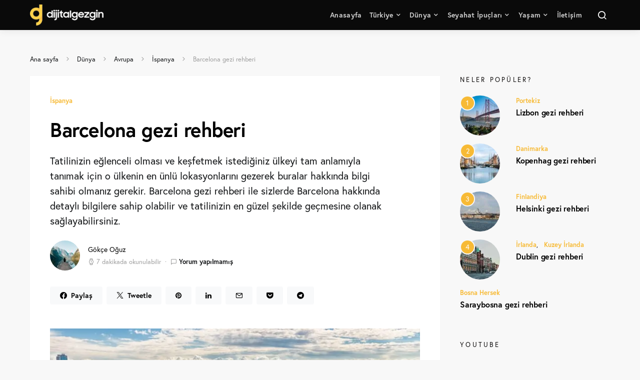

--- FILE ---
content_type: text/html; charset=UTF-8
request_url: https://dijitalgezgin.com/barcelona-gezi-rehberi/
body_size: 27191
content:
<!doctype html>
<html lang="tr" class="wf-loading">
<head>
	<meta charset="UTF-8">
	<meta name="viewport" content="width=device-width, initial-scale=1">
	<link rel="profile" href="https://gmpg.org/xfn/11">

	<meta name='robots' content='index, follow, max-image-preview:large, max-snippet:-1, max-video-preview:-1' />

	<!-- This site is optimized with the Yoast SEO plugin v26.8 - https://yoast.com/product/yoast-seo-wordpress/ -->
	<title>Barcelona gezi rehberi &#8211; Dijital Gezgin</title>
<link data-rocket-prefetch href="https://apis.google.com" rel="dns-prefetch">
<link data-rocket-prefetch href="https://use.typekit.net" rel="dns-prefetch">
<link data-rocket-prefetch href="https://www.googletagmanager.com" rel="dns-prefetch">
<link data-rocket-prefetch href="https://www.youtube.com" rel="dns-prefetch">
<link data-rocket-prefetch href="https://accounts.google.com" rel="dns-prefetch"><link rel="preload" data-rocket-preload as="image" href="https://dijitalgezgin.com/wp-content/uploads/2021/10/barcelona-gezi-rehberi-1-820x547.jpg" imagesrcset="https://dijitalgezgin.com/wp-content/uploads/2021/10/barcelona-gezi-rehberi-1-820x547.jpg 820w, https://dijitalgezgin.com/wp-content/uploads/2021/10/barcelona-gezi-rehberi-1-300x200.jpg 300w, https://dijitalgezgin.com/wp-content/uploads/2021/10/barcelona-gezi-rehberi-1-1024x683.jpg 1024w, https://dijitalgezgin.com/wp-content/uploads/2021/10/barcelona-gezi-rehberi-1-768x513.jpg 768w, https://dijitalgezgin.com/wp-content/uploads/2021/10/barcelona-gezi-rehberi-1-390x260.jpg 390w, https://dijitalgezgin.com/wp-content/uploads/2021/10/barcelona-gezi-rehberi-1-1180x787.jpg 1180w, https://dijitalgezgin.com/wp-content/uploads/2021/10/barcelona-gezi-rehberi-1.jpg 1500w" imagesizes="(max-width: 820px) 100vw, 820px" fetchpriority="high">
	<meta name="description" content="Tatilinizin eğlenceli olması ve keşfetmek istediğiniz ülkeyi tam anlamıyla tanımak için o ülkenin en ünlü lokasyonlarını gezerek buralar hakkında bilgi sahibi olmanız gerekir. Barcelona gezi rehberi ile sizlerde Barcelona hakkında detaylı bilgilere sahip olabilir ve tatilinizin en güzel şekilde geçmesine olanak sağlayabilirsiniz." />
	<link rel="canonical" href="https://dijitalgezgin.com/barcelona-gezi-rehberi/" />
	<meta property="og:locale" content="tr_TR" />
	<meta property="og:type" content="article" />
	<meta property="og:title" content="Barcelona gezi rehberi &#8211; Dijital Gezgin" />
	<meta property="og:description" content="Tatilinizin eğlenceli olması ve keşfetmek istediğiniz ülkeyi tam anlamıyla tanımak için o ülkenin en ünlü lokasyonlarını gezerek buralar hakkında bilgi sahibi olmanız gerekir. Barcelona gezi rehberi ile sizlerde Barcelona hakkında detaylı bilgilere sahip olabilir ve tatilinizin en güzel şekilde geçmesine olanak sağlayabilirsiniz." />
	<meta property="og:url" content="https://dijitalgezgin.com/barcelona-gezi-rehberi/" />
	<meta property="og:site_name" content="Dijital Gezgin" />
	<meta property="article:published_time" content="2021-10-07T06:00:00+00:00" />
	<meta property="article:modified_time" content="2021-10-07T11:33:14+00:00" />
	<meta property="og:image" content="https://dijitalgezgin.com/wp-content/uploads/2021/10/barcelona-gezi-rehberi-1.jpg" />
	<meta property="og:image:width" content="1500" />
	<meta property="og:image:height" content="1001" />
	<meta property="og:image:type" content="image/jpeg" />
	<meta name="author" content="Gökçe Oğuz" />
	<meta name="twitter:card" content="summary_large_image" />
	<meta name="twitter:creator" content="@dijitalgezgin" />
	<meta name="twitter:site" content="@dijitalgezgin" />
	<meta name="twitter:label1" content="Yazan:" />
	<meta name="twitter:data1" content="Gökçe Oğuz" />
	<meta name="twitter:label2" content="Tahmini okuma süresi" />
	<meta name="twitter:data2" content="7 dakika" />
	<script type="application/ld+json" class="yoast-schema-graph">{"@context":"https://schema.org","@graph":[{"@type":"Article","@id":"https://dijitalgezgin.com/barcelona-gezi-rehberi/#article","isPartOf":{"@id":"https://dijitalgezgin.com/barcelona-gezi-rehberi/"},"author":{"name":"Gökçe Oğuz","@id":"https://dijitalgezgin.com/#/schema/person/5f7bf14eeff948ec3390b591658d452a"},"headline":"Barcelona gezi rehberi","datePublished":"2021-10-07T06:00:00+00:00","dateModified":"2021-10-07T11:33:14+00:00","mainEntityOfPage":{"@id":"https://dijitalgezgin.com/barcelona-gezi-rehberi/"},"wordCount":1713,"commentCount":0,"publisher":{"@id":"https://dijitalgezgin.com/#organization"},"image":{"@id":"https://dijitalgezgin.com/barcelona-gezi-rehberi/#primaryimage"},"thumbnailUrl":"https://dijitalgezgin.com/wp-content/uploads/2021/10/barcelona-gezi-rehberi-1.jpg","articleSection":["İspanya"],"inLanguage":"tr","potentialAction":[{"@type":"CommentAction","name":"Comment","target":["https://dijitalgezgin.com/barcelona-gezi-rehberi/#respond"]}]},{"@type":"WebPage","@id":"https://dijitalgezgin.com/barcelona-gezi-rehberi/","url":"https://dijitalgezgin.com/barcelona-gezi-rehberi/","name":"Barcelona gezi rehberi &#8211; Dijital Gezgin","isPartOf":{"@id":"https://dijitalgezgin.com/#website"},"primaryImageOfPage":{"@id":"https://dijitalgezgin.com/barcelona-gezi-rehberi/#primaryimage"},"image":{"@id":"https://dijitalgezgin.com/barcelona-gezi-rehberi/#primaryimage"},"thumbnailUrl":"https://dijitalgezgin.com/wp-content/uploads/2021/10/barcelona-gezi-rehberi-1.jpg","datePublished":"2021-10-07T06:00:00+00:00","dateModified":"2021-10-07T11:33:14+00:00","description":"Tatilinizin eğlenceli olması ve keşfetmek istediğiniz ülkeyi tam anlamıyla tanımak için o ülkenin en ünlü lokasyonlarını gezerek buralar hakkında bilgi sahibi olmanız gerekir. Barcelona gezi rehberi ile sizlerde Barcelona hakkında detaylı bilgilere sahip olabilir ve tatilinizin en güzel şekilde geçmesine olanak sağlayabilirsiniz.","breadcrumb":{"@id":"https://dijitalgezgin.com/barcelona-gezi-rehberi/#breadcrumb"},"inLanguage":"tr","potentialAction":[{"@type":"ReadAction","target":["https://dijitalgezgin.com/barcelona-gezi-rehberi/"]}]},{"@type":"ImageObject","inLanguage":"tr","@id":"https://dijitalgezgin.com/barcelona-gezi-rehberi/#primaryimage","url":"https://dijitalgezgin.com/wp-content/uploads/2021/10/barcelona-gezi-rehberi-1.jpg","contentUrl":"https://dijitalgezgin.com/wp-content/uploads/2021/10/barcelona-gezi-rehberi-1.jpg","width":1500,"height":1001,"caption":"Barselona, İspanya"},{"@type":"BreadcrumbList","@id":"https://dijitalgezgin.com/barcelona-gezi-rehberi/#breadcrumb","itemListElement":[{"@type":"ListItem","position":1,"name":"Ana sayfa","item":"https://dijitalgezgin.com/"},{"@type":"ListItem","position":2,"name":"Dünya","item":"https://dijitalgezgin.com/dunya/"},{"@type":"ListItem","position":3,"name":"Avrupa","item":"https://dijitalgezgin.com/dunya/avrupa/"},{"@type":"ListItem","position":4,"name":"İspanya","item":"https://dijitalgezgin.com/dunya/avrupa/ispanya/"},{"@type":"ListItem","position":5,"name":"Barcelona gezi rehberi"}]},{"@type":"WebSite","@id":"https://dijitalgezgin.com/#website","url":"https://dijitalgezgin.com/","name":"Dijital Gezgin","description":"Gezi rehberi ve seyahat blogu","publisher":{"@id":"https://dijitalgezgin.com/#organization"},"potentialAction":[{"@type":"SearchAction","target":{"@type":"EntryPoint","urlTemplate":"https://dijitalgezgin.com/?s={search_term_string}"},"query-input":{"@type":"PropertyValueSpecification","valueRequired":true,"valueName":"search_term_string"}}],"inLanguage":"tr"},{"@type":"Organization","@id":"https://dijitalgezgin.com/#organization","name":"Dijital Gezgin","url":"https://dijitalgezgin.com/","logo":{"@type":"ImageObject","inLanguage":"tr","@id":"https://dijitalgezgin.com/#/schema/logo/image/","url":"https://dijitalgezgin.com/wp-content/uploads/2021/10/dijitalgezgin-logo-m.png","contentUrl":"https://dijitalgezgin.com/wp-content/uploads/2021/10/dijitalgezgin-logo-m.png","width":650,"height":650,"caption":"Dijital Gezgin"},"image":{"@id":"https://dijitalgezgin.com/#/schema/logo/image/"},"sameAs":["https://x.com/dijitalgezgin","https://www.instagram.com/dijitalgezgin/","https://www.linkedin.com/in/dijitalgezgin/","https://www.youtube.com/c/dijitalgezgin"]},{"@type":"Person","@id":"https://dijitalgezgin.com/#/schema/person/5f7bf14eeff948ec3390b591658d452a","name":"Gökçe Oğuz","image":{"@type":"ImageObject","inLanguage":"tr","@id":"https://dijitalgezgin.com/#/schema/person/image/","url":"https://dijitalgezgin.com/wp-content/uploads/2021/10/gokceoguz-avatar-96x96.jpg","contentUrl":"https://dijitalgezgin.com/wp-content/uploads/2021/10/gokceoguz-avatar-96x96.jpg","caption":"Gökçe Oğuz"},"description":"Ben Gökçe, ben profesyonel bir gezi rehberi blog yazarıyım. Gezginler için en faydalı içerikleri üretmeye çalışıyorum.","url":"https://dijitalgezgin.com/author/gokceoguz/"}]}</script>
	<!-- / Yoast SEO plugin. -->



<link rel="alternate" type="application/rss+xml" title="Dijital Gezgin &raquo; akışı" href="https://dijitalgezgin.com/feed/" />
<link rel="alternate" type="application/rss+xml" title="Dijital Gezgin &raquo; yorum akışı" href="https://dijitalgezgin.com/comments/feed/" />
<link rel="alternate" type="application/rss+xml" title="Dijital Gezgin &raquo; Barcelona gezi rehberi yorum akışı" href="https://dijitalgezgin.com/barcelona-gezi-rehberi/feed/" />
<link rel="alternate" title="oEmbed (JSON)" type="application/json+oembed" href="https://dijitalgezgin.com/wp-json/oembed/1.0/embed?url=https%3A%2F%2Fdijitalgezgin.com%2Fbarcelona-gezi-rehberi%2F" />
<link rel="alternate" title="oEmbed (XML)" type="text/xml+oembed" href="https://dijitalgezgin.com/wp-json/oembed/1.0/embed?url=https%3A%2F%2Fdijitalgezgin.com%2Fbarcelona-gezi-rehberi%2F&#038;format=xml" />
<style id='wp-img-auto-sizes-contain-inline-css'>
img:is([sizes=auto i],[sizes^="auto," i]){contain-intrinsic-size:3000px 1500px}
/*# sourceURL=wp-img-auto-sizes-contain-inline-css */
</style>
<link rel='alternate stylesheet' id='powerkit-icons-css' href='https://dijitalgezgin.com/wp-content/plugins/powerkit/assets/fonts/powerkit-icons.woff?ver=3.0.4' as='font' type='font/wof' crossorigin />
<link data-minify="1" rel='stylesheet' id='powerkit-css' href='https://dijitalgezgin.com/wp-content/cache/min/1/wp-content/plugins/powerkit/assets/css/powerkit.css?ver=1769512126' media='all' />
<style id='wp-emoji-styles-inline-css'>

	img.wp-smiley, img.emoji {
		display: inline !important;
		border: none !important;
		box-shadow: none !important;
		height: 1em !important;
		width: 1em !important;
		margin: 0 0.07em !important;
		vertical-align: -0.1em !important;
		background: none !important;
		padding: 0 !important;
	}
/*# sourceURL=wp-emoji-styles-inline-css */
</style>
<link rel='stylesheet' id='wp-block-library-css' href='https://dijitalgezgin.com/wp-includes/css/dist/block-library/style.min.css?ver=6.9' media='all' />
<style id='classic-theme-styles-inline-css'>
/*! This file is auto-generated */
.wp-block-button__link{color:#fff;background-color:#32373c;border-radius:9999px;box-shadow:none;text-decoration:none;padding:calc(.667em + 2px) calc(1.333em + 2px);font-size:1.125em}.wp-block-file__button{background:#32373c;color:#fff;text-decoration:none}
/*# sourceURL=/wp-includes/css/classic-themes.min.css */
</style>
<style id='global-styles-inline-css'>
:root{--wp--preset--aspect-ratio--square: 1;--wp--preset--aspect-ratio--4-3: 4/3;--wp--preset--aspect-ratio--3-4: 3/4;--wp--preset--aspect-ratio--3-2: 3/2;--wp--preset--aspect-ratio--2-3: 2/3;--wp--preset--aspect-ratio--16-9: 16/9;--wp--preset--aspect-ratio--9-16: 9/16;--wp--preset--color--black: #000000;--wp--preset--color--cyan-bluish-gray: #abb8c3;--wp--preset--color--white: #ffffff;--wp--preset--color--pale-pink: #f78da7;--wp--preset--color--vivid-red: #cf2e2e;--wp--preset--color--luminous-vivid-orange: #ff6900;--wp--preset--color--luminous-vivid-amber: #fcb900;--wp--preset--color--light-green-cyan: #7bdcb5;--wp--preset--color--vivid-green-cyan: #00d084;--wp--preset--color--pale-cyan-blue: #8ed1fc;--wp--preset--color--vivid-cyan-blue: #0693e3;--wp--preset--color--vivid-purple: #9b51e0;--wp--preset--gradient--vivid-cyan-blue-to-vivid-purple: linear-gradient(135deg,rgb(6,147,227) 0%,rgb(155,81,224) 100%);--wp--preset--gradient--light-green-cyan-to-vivid-green-cyan: linear-gradient(135deg,rgb(122,220,180) 0%,rgb(0,208,130) 100%);--wp--preset--gradient--luminous-vivid-amber-to-luminous-vivid-orange: linear-gradient(135deg,rgb(252,185,0) 0%,rgb(255,105,0) 100%);--wp--preset--gradient--luminous-vivid-orange-to-vivid-red: linear-gradient(135deg,rgb(255,105,0) 0%,rgb(207,46,46) 100%);--wp--preset--gradient--very-light-gray-to-cyan-bluish-gray: linear-gradient(135deg,rgb(238,238,238) 0%,rgb(169,184,195) 100%);--wp--preset--gradient--cool-to-warm-spectrum: linear-gradient(135deg,rgb(74,234,220) 0%,rgb(151,120,209) 20%,rgb(207,42,186) 40%,rgb(238,44,130) 60%,rgb(251,105,98) 80%,rgb(254,248,76) 100%);--wp--preset--gradient--blush-light-purple: linear-gradient(135deg,rgb(255,206,236) 0%,rgb(152,150,240) 100%);--wp--preset--gradient--blush-bordeaux: linear-gradient(135deg,rgb(254,205,165) 0%,rgb(254,45,45) 50%,rgb(107,0,62) 100%);--wp--preset--gradient--luminous-dusk: linear-gradient(135deg,rgb(255,203,112) 0%,rgb(199,81,192) 50%,rgb(65,88,208) 100%);--wp--preset--gradient--pale-ocean: linear-gradient(135deg,rgb(255,245,203) 0%,rgb(182,227,212) 50%,rgb(51,167,181) 100%);--wp--preset--gradient--electric-grass: linear-gradient(135deg,rgb(202,248,128) 0%,rgb(113,206,126) 100%);--wp--preset--gradient--midnight: linear-gradient(135deg,rgb(2,3,129) 0%,rgb(40,116,252) 100%);--wp--preset--font-size--small: 13px;--wp--preset--font-size--medium: 20px;--wp--preset--font-size--large: 36px;--wp--preset--font-size--x-large: 42px;--wp--preset--spacing--20: 0.44rem;--wp--preset--spacing--30: 0.67rem;--wp--preset--spacing--40: 1rem;--wp--preset--spacing--50: 1.5rem;--wp--preset--spacing--60: 2.25rem;--wp--preset--spacing--70: 3.38rem;--wp--preset--spacing--80: 5.06rem;--wp--preset--shadow--natural: 6px 6px 9px rgba(0, 0, 0, 0.2);--wp--preset--shadow--deep: 12px 12px 50px rgba(0, 0, 0, 0.4);--wp--preset--shadow--sharp: 6px 6px 0px rgba(0, 0, 0, 0.2);--wp--preset--shadow--outlined: 6px 6px 0px -3px rgb(255, 255, 255), 6px 6px rgb(0, 0, 0);--wp--preset--shadow--crisp: 6px 6px 0px rgb(0, 0, 0);}:where(.is-layout-flex){gap: 0.5em;}:where(.is-layout-grid){gap: 0.5em;}body .is-layout-flex{display: flex;}.is-layout-flex{flex-wrap: wrap;align-items: center;}.is-layout-flex > :is(*, div){margin: 0;}body .is-layout-grid{display: grid;}.is-layout-grid > :is(*, div){margin: 0;}:where(.wp-block-columns.is-layout-flex){gap: 2em;}:where(.wp-block-columns.is-layout-grid){gap: 2em;}:where(.wp-block-post-template.is-layout-flex){gap: 1.25em;}:where(.wp-block-post-template.is-layout-grid){gap: 1.25em;}.has-black-color{color: var(--wp--preset--color--black) !important;}.has-cyan-bluish-gray-color{color: var(--wp--preset--color--cyan-bluish-gray) !important;}.has-white-color{color: var(--wp--preset--color--white) !important;}.has-pale-pink-color{color: var(--wp--preset--color--pale-pink) !important;}.has-vivid-red-color{color: var(--wp--preset--color--vivid-red) !important;}.has-luminous-vivid-orange-color{color: var(--wp--preset--color--luminous-vivid-orange) !important;}.has-luminous-vivid-amber-color{color: var(--wp--preset--color--luminous-vivid-amber) !important;}.has-light-green-cyan-color{color: var(--wp--preset--color--light-green-cyan) !important;}.has-vivid-green-cyan-color{color: var(--wp--preset--color--vivid-green-cyan) !important;}.has-pale-cyan-blue-color{color: var(--wp--preset--color--pale-cyan-blue) !important;}.has-vivid-cyan-blue-color{color: var(--wp--preset--color--vivid-cyan-blue) !important;}.has-vivid-purple-color{color: var(--wp--preset--color--vivid-purple) !important;}.has-black-background-color{background-color: var(--wp--preset--color--black) !important;}.has-cyan-bluish-gray-background-color{background-color: var(--wp--preset--color--cyan-bluish-gray) !important;}.has-white-background-color{background-color: var(--wp--preset--color--white) !important;}.has-pale-pink-background-color{background-color: var(--wp--preset--color--pale-pink) !important;}.has-vivid-red-background-color{background-color: var(--wp--preset--color--vivid-red) !important;}.has-luminous-vivid-orange-background-color{background-color: var(--wp--preset--color--luminous-vivid-orange) !important;}.has-luminous-vivid-amber-background-color{background-color: var(--wp--preset--color--luminous-vivid-amber) !important;}.has-light-green-cyan-background-color{background-color: var(--wp--preset--color--light-green-cyan) !important;}.has-vivid-green-cyan-background-color{background-color: var(--wp--preset--color--vivid-green-cyan) !important;}.has-pale-cyan-blue-background-color{background-color: var(--wp--preset--color--pale-cyan-blue) !important;}.has-vivid-cyan-blue-background-color{background-color: var(--wp--preset--color--vivid-cyan-blue) !important;}.has-vivid-purple-background-color{background-color: var(--wp--preset--color--vivid-purple) !important;}.has-black-border-color{border-color: var(--wp--preset--color--black) !important;}.has-cyan-bluish-gray-border-color{border-color: var(--wp--preset--color--cyan-bluish-gray) !important;}.has-white-border-color{border-color: var(--wp--preset--color--white) !important;}.has-pale-pink-border-color{border-color: var(--wp--preset--color--pale-pink) !important;}.has-vivid-red-border-color{border-color: var(--wp--preset--color--vivid-red) !important;}.has-luminous-vivid-orange-border-color{border-color: var(--wp--preset--color--luminous-vivid-orange) !important;}.has-luminous-vivid-amber-border-color{border-color: var(--wp--preset--color--luminous-vivid-amber) !important;}.has-light-green-cyan-border-color{border-color: var(--wp--preset--color--light-green-cyan) !important;}.has-vivid-green-cyan-border-color{border-color: var(--wp--preset--color--vivid-green-cyan) !important;}.has-pale-cyan-blue-border-color{border-color: var(--wp--preset--color--pale-cyan-blue) !important;}.has-vivid-cyan-blue-border-color{border-color: var(--wp--preset--color--vivid-cyan-blue) !important;}.has-vivid-purple-border-color{border-color: var(--wp--preset--color--vivid-purple) !important;}.has-vivid-cyan-blue-to-vivid-purple-gradient-background{background: var(--wp--preset--gradient--vivid-cyan-blue-to-vivid-purple) !important;}.has-light-green-cyan-to-vivid-green-cyan-gradient-background{background: var(--wp--preset--gradient--light-green-cyan-to-vivid-green-cyan) !important;}.has-luminous-vivid-amber-to-luminous-vivid-orange-gradient-background{background: var(--wp--preset--gradient--luminous-vivid-amber-to-luminous-vivid-orange) !important;}.has-luminous-vivid-orange-to-vivid-red-gradient-background{background: var(--wp--preset--gradient--luminous-vivid-orange-to-vivid-red) !important;}.has-very-light-gray-to-cyan-bluish-gray-gradient-background{background: var(--wp--preset--gradient--very-light-gray-to-cyan-bluish-gray) !important;}.has-cool-to-warm-spectrum-gradient-background{background: var(--wp--preset--gradient--cool-to-warm-spectrum) !important;}.has-blush-light-purple-gradient-background{background: var(--wp--preset--gradient--blush-light-purple) !important;}.has-blush-bordeaux-gradient-background{background: var(--wp--preset--gradient--blush-bordeaux) !important;}.has-luminous-dusk-gradient-background{background: var(--wp--preset--gradient--luminous-dusk) !important;}.has-pale-ocean-gradient-background{background: var(--wp--preset--gradient--pale-ocean) !important;}.has-electric-grass-gradient-background{background: var(--wp--preset--gradient--electric-grass) !important;}.has-midnight-gradient-background{background: var(--wp--preset--gradient--midnight) !important;}.has-small-font-size{font-size: var(--wp--preset--font-size--small) !important;}.has-medium-font-size{font-size: var(--wp--preset--font-size--medium) !important;}.has-large-font-size{font-size: var(--wp--preset--font-size--large) !important;}.has-x-large-font-size{font-size: var(--wp--preset--font-size--x-large) !important;}
:where(.wp-block-post-template.is-layout-flex){gap: 1.25em;}:where(.wp-block-post-template.is-layout-grid){gap: 1.25em;}
:where(.wp-block-term-template.is-layout-flex){gap: 1.25em;}:where(.wp-block-term-template.is-layout-grid){gap: 1.25em;}
:where(.wp-block-columns.is-layout-flex){gap: 2em;}:where(.wp-block-columns.is-layout-grid){gap: 2em;}
:root :where(.wp-block-pullquote){font-size: 1.5em;line-height: 1.6;}
/*# sourceURL=global-styles-inline-css */
</style>
<link data-minify="1" rel='stylesheet' id='powerkit-author-box-css' href='https://dijitalgezgin.com/wp-content/cache/min/1/wp-content/plugins/powerkit/modules/author-box/public/css/public-powerkit-author-box.css?ver=1769512126' media='all' />
<link data-minify="1" rel='stylesheet' id='powerkit-basic-elements-css' href='https://dijitalgezgin.com/wp-content/cache/min/1/wp-content/plugins/powerkit/modules/basic-elements/public/css/public-powerkit-basic-elements.css?ver=1769512126' media='screen' />
<link data-minify="1" rel='stylesheet' id='powerkit-content-formatting-css' href='https://dijitalgezgin.com/wp-content/cache/min/1/wp-content/plugins/powerkit/modules/content-formatting/public/css/public-powerkit-content-formatting.css?ver=1769512126' media='all' />
<link data-minify="1" rel='stylesheet' id='powerkit-featured-categories-css' href='https://dijitalgezgin.com/wp-content/cache/min/1/wp-content/plugins/powerkit/modules/featured-categories/public/css/public-powerkit-featured-categories.css?ver=1769512126' media='all' />
<link data-minify="1" rel='stylesheet' id='powerkit-inline-posts-css' href='https://dijitalgezgin.com/wp-content/cache/min/1/wp-content/plugins/powerkit/modules/inline-posts/public/css/public-powerkit-inline-posts.css?ver=1769512126' media='all' />
<link data-minify="1" rel='stylesheet' id='powerkit-justified-gallery-css' href='https://dijitalgezgin.com/wp-content/cache/min/1/wp-content/plugins/powerkit/modules/justified-gallery/public/css/public-powerkit-justified-gallery.css?ver=1769512126' media='all' />
<link rel='stylesheet' id='glightbox-css' href='https://dijitalgezgin.com/wp-content/plugins/powerkit/modules/lightbox/public/css/glightbox.min.css?ver=3.0.4' media='all' />
<link data-minify="1" rel='stylesheet' id='powerkit-lightbox-css' href='https://dijitalgezgin.com/wp-content/cache/min/1/wp-content/plugins/powerkit/modules/lightbox/public/css/public-powerkit-lightbox.css?ver=1769512126' media='all' />
<link data-minify="1" rel='stylesheet' id='powerkit-opt-in-forms-css' href='https://dijitalgezgin.com/wp-content/cache/min/1/wp-content/plugins/powerkit/modules/opt-in-forms/public/css/public-powerkit-opt-in-forms.css?ver=1769512126' media='all' />
<link data-minify="1" rel='stylesheet' id='powerkit-widget-posts-css' href='https://dijitalgezgin.com/wp-content/cache/min/1/wp-content/plugins/powerkit/modules/posts/public/css/public-powerkit-widget-posts.css?ver=1769512126' media='all' />
<link data-minify="1" rel='stylesheet' id='powerkit-scroll-to-top-css' href='https://dijitalgezgin.com/wp-content/cache/min/1/wp-content/plugins/powerkit/modules/scroll-to-top/public/css/public-powerkit-scroll-to-top.css?ver=1769512126' media='all' />
<link data-minify="1" rel='stylesheet' id='powerkit-share-buttons-css' href='https://dijitalgezgin.com/wp-content/cache/min/1/wp-content/plugins/powerkit/modules/share-buttons/public/css/public-powerkit-share-buttons.css?ver=1769512126' media='all' />
<link data-minify="1" rel='stylesheet' id='powerkit-slider-gallery-css' href='https://dijitalgezgin.com/wp-content/cache/min/1/wp-content/plugins/powerkit/modules/slider-gallery/public/css/public-powerkit-slider-gallery.css?ver=1769512126' media='all' />
<link rel='stylesheet' id='ez-toc-css' href='https://dijitalgezgin.com/wp-content/plugins/easy-table-of-contents/assets/css/screen.min.css?ver=2.0.80' media='all' />
<style id='ez-toc-inline-css'>
div#ez-toc-container .ez-toc-title {font-size: 120%;}div#ez-toc-container .ez-toc-title {font-weight: 500;}div#ez-toc-container ul li , div#ez-toc-container ul li a {font-size: 95%;}div#ez-toc-container ul li , div#ez-toc-container ul li a {font-weight: 500;}div#ez-toc-container nav ul ul li {font-size: 90%;}div#ez-toc-container {background: #fff;border: 1px solid #f2f2f2;}div#ez-toc-container p.ez-toc-title , #ez-toc-container .ez_toc_custom_title_icon , #ez-toc-container .ez_toc_custom_toc_icon {color: #000000;}div#ez-toc-container ul.ez-toc-list a {color: #000000;}div#ez-toc-container ul.ez-toc-list a:hover {color: #6c757d;}div#ez-toc-container ul.ez-toc-list a:visited {color: #9ca9ba;}.ez-toc-counter nav ul li a::before {color: #428bca;}.ez-toc-box-title {font-weight: bold; margin-bottom: 10px; text-align: center; text-transform: uppercase; letter-spacing: 1px; color: #666; padding-bottom: 5px;position:absolute;top:-4%;left:5%;background-color: inherit;transition: top 0.3s ease;}.ez-toc-box-title.toc-closed {top:-25%;}
.ez-toc-container-direction {direction: ltr;}.ez-toc-counter ul{counter-reset: item ;}.ez-toc-counter nav ul li a::before {content: counters(item, '.', decimal) '. ';display: inline-block;counter-increment: item;flex-grow: 0;flex-shrink: 0;margin-right: .2em; float: left; }.ez-toc-widget-direction {direction: ltr;}.ez-toc-widget-container ul{counter-reset: item ;}.ez-toc-widget-container nav ul li a::before {content: counters(item, '.', decimal) '. ';display: inline-block;counter-increment: item;flex-grow: 0;flex-shrink: 0;margin-right: .2em; float: left; }
/*# sourceURL=ez-toc-inline-css */
</style>
<link data-minify="1" rel='stylesheet' id='csco-styles-css' href='https://dijitalgezgin.com/wp-content/cache/min/1/wp-content/themes/expertly/style.css?ver=1769512126' media='all' />
<link rel='stylesheet' id='searchwp-forms-css' href='https://dijitalgezgin.com/wp-content/plugins/searchwp-live-ajax-search/assets/styles/frontend/search-forms.min.css?ver=1.8.7' media='all' />
<link rel='stylesheet' id='searchwp-live-search-css' href='https://dijitalgezgin.com/wp-content/plugins/searchwp-live-ajax-search/assets/styles/style.min.css?ver=1.8.7' media='all' />
<style id='searchwp-live-search-inline-css'>
.searchwp-live-search-result .searchwp-live-search-result--title a {
  font-size: 16px;
}
.searchwp-live-search-result .searchwp-live-search-result--price {
  font-size: 14px;
}
.searchwp-live-search-result .searchwp-live-search-result--add-to-cart .button {
  font-size: 14px;
}

/*# sourceURL=searchwp-live-search-inline-css */
</style>
<link rel='stylesheet' id='csco_child_css-css' href='https://dijitalgezgin.com/wp-content/themes/expertly-child/style.css?ver=1.0.0' media='all' />
<style id='rocket-lazyload-inline-css'>
.rll-youtube-player{position:relative;padding-bottom:56.23%;height:0;overflow:hidden;max-width:100%;}.rll-youtube-player:focus-within{outline: 2px solid currentColor;outline-offset: 5px;}.rll-youtube-player iframe{position:absolute;top:0;left:0;width:100%;height:100%;z-index:100;background:0 0}.rll-youtube-player img{bottom:0;display:block;left:0;margin:auto;max-width:100%;width:100%;position:absolute;right:0;top:0;border:none;height:auto;-webkit-transition:.4s all;-moz-transition:.4s all;transition:.4s all}.rll-youtube-player img:hover{-webkit-filter:brightness(75%)}.rll-youtube-player .play{height:100%;width:100%;left:0;top:0;position:absolute;background:url(https://dijitalgezgin.com/wp-content/plugins/wp-rocket/assets/img/youtube.png) no-repeat center;background-color: transparent !important;cursor:pointer;border:none;}.wp-embed-responsive .wp-has-aspect-ratio .rll-youtube-player{position:absolute;padding-bottom:0;width:100%;height:100%;top:0;bottom:0;left:0;right:0}
/*# sourceURL=rocket-lazyload-inline-css */
</style>
<script src="https://dijitalgezgin.com/wp-includes/js/jquery/jquery.min.js?ver=3.7.1" id="jquery-core-js" type="3b4b84fe28ef77b174811d5b-text/javascript"></script>
<script src="https://dijitalgezgin.com/wp-includes/js/jquery/jquery-migrate.min.js?ver=3.4.1" id="jquery-migrate-js" type="3b4b84fe28ef77b174811d5b-text/javascript"></script>
<link rel="https://api.w.org/" href="https://dijitalgezgin.com/wp-json/" /><link rel="alternate" title="JSON" type="application/json" href="https://dijitalgezgin.com/wp-json/wp/v2/posts/7449" /><link rel="EditURI" type="application/rsd+xml" title="RSD" href="https://dijitalgezgin.com/xmlrpc.php?rsd" />
<meta name="generator" content="WordPress 6.9" />
<link rel='shortlink' href='https://dijitalgezgin.com/?p=7449' />
<!-- Global site tag (gtag.js) - Google Analytics -->
<script async src="https://www.googletagmanager.com/gtag/js?id=UA-40304115-9" type="3b4b84fe28ef77b174811d5b-text/javascript"></script>
<script type="3b4b84fe28ef77b174811d5b-text/javascript">
  window.dataLayer = window.dataLayer || [];
  function gtag(){dataLayer.push(arguments);}
  gtag('js', new Date());

  gtag('config', 'UA-40304115-9');
</script>
<meta name="generator" content="Elementor 3.34.3; features: additional_custom_breakpoints; settings: css_print_method-external, google_font-enabled, font_display-auto">
			<style>
				.e-con.e-parent:nth-of-type(n+4):not(.e-lazyloaded):not(.e-no-lazyload),
				.e-con.e-parent:nth-of-type(n+4):not(.e-lazyloaded):not(.e-no-lazyload) * {
					background-image: none !important;
				}
				@media screen and (max-height: 1024px) {
					.e-con.e-parent:nth-of-type(n+3):not(.e-lazyloaded):not(.e-no-lazyload),
					.e-con.e-parent:nth-of-type(n+3):not(.e-lazyloaded):not(.e-no-lazyload) * {
						background-image: none !important;
					}
				}
				@media screen and (max-height: 640px) {
					.e-con.e-parent:nth-of-type(n+2):not(.e-lazyloaded):not(.e-no-lazyload),
					.e-con.e-parent:nth-of-type(n+2):not(.e-lazyloaded):not(.e-no-lazyload) * {
						background-image: none !important;
					}
				}
			</style>
			<link rel="icon" href="https://dijitalgezgin.com/wp-content/uploads/2019/08/dijitalgezgin-favicon.png" sizes="32x32" />
<link rel="icon" href="https://dijitalgezgin.com/wp-content/uploads/2019/08/dijitalgezgin-favicon.png" sizes="192x192" />
<link rel="apple-touch-icon" href="https://dijitalgezgin.com/wp-content/uploads/2019/08/dijitalgezgin-favicon.png" />
<meta name="msapplication-TileImage" content="https://dijitalgezgin.com/wp-content/uploads/2019/08/dijitalgezgin-favicon.png" />
		<style id="wp-custom-css">
			.navbar-brand img {
	max-height: 43px;
	width: auto;
}

.site-search {
    background: #101010;
}

.entry-header .entry-title {
    line-height: 1.2;
}

.cs-input-group button {
    border: 1px #333 solid;
    background: #333;
    color: #ffffff;
    text-transform: uppercase;
    font-size: 14px;
}

.cs-input-group button:hover, .cs-input-group button:focus {
    color: #ffffff;
    border-color: #111;
    background: #111;
}

.cs-overlay .post-categories a {
    border-radius: 4px;
    font-weight: 400;
    text-transform: uppercase;
    font-size: 10px;
}

#ez-toc-container {
    padding: 1.5rem;
}

div#ez-toc-container .ez-toc-title {
    font-weight: 600;
}

.ez-toc-counter nav ul li a::before {
    color: #000000;
}

ul.ez-toc-list.ez-toc-list-level-1 {
    padding-top: .5rem !important;
}		</style>
		<style id="kirki-inline-styles">a:hover, .entry-content a, .must-log-in a, .meta-category a, blockquote:before, .navbar-nav li.current-menu-ancestor > a, li.current-menu-item > a, li.cs-mega-menu-child.active-item > a, .cs-bg-dark.navbar-primary .navbar-nav ul li.current-menu-ancestor > a, .cs-bg-dark.navbar-primary .navbar-nav ul li.current-menu-item > a, .cs-bg-dark.navbar-primary .navbar-nav li.cs-mega-menu-child.active-item > a{color:#f7ba35;}button, .button, input[type="button"], input[type="reset"], input[type="submit"], .wp-block-button .wp-block-button__link:not(.has-background), .toggle-search.toggle-close, .offcanvas-header .toggle-offcanvas, .cs-overlay .post-categories a:hover, .post-format-icon > a:hover, .entry-more-button .entry-more:hover, .cs-list-articles > li > a:hover:before, .pk-badge-primary, .pk-bg-primary, .pk-button-primary, .pk-button-primary:hover, h2.pk-heading-numbered:before{background-color:#f7ba35;}.editor-styles-wrapper a{color:#f7ba35;}.editor-styles-wrapper.cs-editor-styles-wrapper .wp-block-button .wp-block-button__link:not(.has-background){background-color:#f7ba35;}.cs-overlay .cs-overlay-background:after, .pk-bg-overlay, .pk-zoom-icon-popup:after{background-color:rgba(0,0,0,0.25);}.navbar-primary, .offcanvas-header{background-color:#0a0a0a;}.site-footer{background-color:#0a0a0a;}body{font-family:"europa",sans-serif;font-size:.875rem;font-weight:400;letter-spacing:0px;}.editor-styles-wrapper.cs-editor-styles-wrapper{font-family:"europa",sans-serif;font-size:.875rem;font-weight:400;letter-spacing:0px;}.cs-font-primary, button, .button, input[type="button"], input[type="reset"], input[type="submit"], .no-comments, .text-action, .cs-link-more, .cs-nav-link, .share-total, .post-categories a, .post-meta a, .nav-links, .comment-reply-link, .post-tags a, .read-more, .navigation.pagination .nav-links > span, .navigation.pagination .nav-links > a, .pk-font-primary{font-family:"europa",sans-serif;font-weight:700;letter-spacing:0px;text-transform:none;}label, .cs-font-secondary, .post-meta, .archive-count, .page-subtitle, .site-description, figcaption, .wp-block-image figcaption, .wp-block-audio figcaption, .wp-block-embed figcaption, .wp-block-pullquote cite, .wp-block-pullquote footer, .wp-block-pullquote .wp-block-pullquote__citation, .post-format-icon, .comment-metadata, .says, .logged-in-as, .must-log-in, .wp-caption-text, blockquote cite, .wp-block-quote cite, div[class*="meta-"], span[class*="meta-"], small, .cs-breadcrumbs, .cs-homepage-category-count, .pk-font-secondary{font-family:"europa",sans-serif;font-size:0.813rem;font-weight:400;letter-spacing:0px;text-transform:none;}.editor-styles-wrapper.cs-editor-styles-wrapper .wp-block-quote cite, .editor-styles-wrapper.cs-editor-styles-wrapper .wp-block-quote__citation, .editor-styles-wrapper.cs-editor-styles-wrapper .wp-block-image figcaption, .editor-styles-wrapper.cs-editor-styles-wrapper .wp-block-audio figcaption, .editor-styles-wrapper.cs-editor-styles-wrapper .wp-block-embed figcaption, .editor-styles-wrapper.cs-editor-styles-wrapper .wp-block-pullquote cite, .editor-styles-wrapper.cs-editor-styles-wrapper .wp-block-pullquote footer, .editor-styles-wrapper.cs-editor-styles-wrapper .wp-block-pullquote .wp-block-pullquote__citation{font-family:"europa",sans-serif;font-size:0.813rem;font-weight:400;letter-spacing:0px;text-transform:none;}.entry .entry-content{font-family:"europa",sans-serif;font-size:1rem;font-weight:400;letter-spacing:inherit;}.editor-styles-wrapper .block-editor-block-list__layout, .editor-styles-wrapper .block-editor-block-list__layout p{font-family:"europa",sans-serif;font-size:1rem;font-weight:400;letter-spacing:inherit;}h1, h2, h3, h4, h5, h6, .h1, .h2, .h3, .h4, .h5, .h6, .site-title, .comment-author .fn, blockquote, .wp-block-quote, .wp-block-cover .wp-block-cover-image-text, .wp-block-cover .wp-block-cover-text, .wp-block-cover h2, .wp-block-cover-image .wp-block-cover-image-text, .wp-block-cover-image .wp-block-cover-text, .wp-block-cover-image h2, .wp-block-pullquote p, p.has-drop-cap:not(:focus):first-letter, .pk-font-heading{font-family:"europa",sans-serif;font-weight:700;letter-spacing:-0.0125em;text-transform:none;}.editor-styles-wrapper.cs-editor-styles-wrapper h1, .editor-styles-wrapper.cs-editor-styles-wrapper h2, .editor-styles-wrapper.cs-editor-styles-wrapper h3, .editor-styles-wrapper.cs-editor-styles-wrapper h4, .editor-styles-wrapper.cs-editor-styles-wrapper h5, .editor-styles-wrapper.cs-editor-styles-wrapper h6, .editor-styles-wrapper.cs-editor-styles-wrapper .h1, .editor-styles-wrapper.cs-editor-styles-wrapper .h2, .editor-styles-wrapper.cs-editor-styles-wrapper .h3, .editor-styles-wrapper.cs-editor-styles-wrapper .h4, .editor-styles-wrapper.cs-editor-styles-wrapper .h5, .editor-styles-wrapper.cs-editor-styles-wrapper .h6, .editor-styles-wrapper.cs-editor-styles-wrapper .editor-post-title__input, .editor-styles-wrapper.cs-editor-styles-wrapper .wp-block-quote, .editor-styles-wrapper.cs-editor-styles-wrapper .wp-block-quote p, .editor-styles-wrapper.cs-editor-styles-wrapper .wp-block-pullquote p, .editor-styles-wrapper.cs-editor-styles-wrapper .wp-block-freeform blockquote p:first-child, .editor-styles-wrapper.cs-editor-styles-wrapper .wp-block-cover .wp-block-cover-image-text, .editor-styles-wrapper.cs-editor-styles-wrapper .wp-block-cover .wp-block-cover-text, .editor-styles-wrapper.cs-editor-styles-wrapper .wp-block-cover-image .wp-block-cover-image-text, .editor-styles-wrapper.cs-editor-styles-wrapper .wp-block-cover-image .wp-block-cover-text, .editor-styles-wrapper.cs-editor-styles-wrapper .wp-block-cover-image h2, .editor-styles-wrapper.cs-editor-styles-wrapper .wp-block-cover h2, .editor-styles-wrapper.cs-editor-styles-wrapper p.has-drop-cap:not(:focus):first-letter{font-family:"europa",sans-serif;font-weight:700;letter-spacing:-0.0125em;text-transform:none;}.title-block, .pk-font-block{font-family:"europa",sans-serif;font-size:0.813rem;font-weight:400;letter-spacing:0.25em;text-transform:uppercase;color:#0a0808;}.navbar-nav > li > a, .cs-mega-menu-child > a, .widget_archive li, .widget_categories li, .widget_meta li a, .widget_nav_menu .menu > li > a, .widget_pages .page_item a{font-family:"europa",sans-serif;font-size:0.875rem;font-weight:700;letter-spacing:0.3px;text-transform:none;}.navbar-nav .sub-menu > li > a, .widget_categories .children li a, .widget_nav_menu .sub-menu > li > a{font-family:"europa",sans-serif;font-size:0.875rem;font-weight:400;letter-spacing:0px;text-transform:none;}.section-hero .cs-overlay-background img{opacity:0.6;}.section-hero{background-color:#0a0a0a;}@media (min-width: 1020px){.section-hero{min-height:600px;}}</style><noscript><style id="rocket-lazyload-nojs-css">.rll-youtube-player, [data-lazy-src]{display:none !important;}</style></noscript><style id="rocket-lazyrender-inline-css">[data-wpr-lazyrender] {content-visibility: auto;}</style><meta name="generator" content="WP Rocket 3.20.3" data-wpr-features="wpr_minify_js wpr_lazyload_images wpr_lazyload_iframes wpr_preconnect_external_domains wpr_automatic_lazy_rendering wpr_oci wpr_image_dimensions wpr_minify_css wpr_preload_links wpr_desktop" /></head>

<body class="wp-singular post-template-default single single-post postid-7449 single-format-standard wp-embed-responsive wp-theme-expertly wp-child-theme-expertly-child cs-page-layout-right sidebar-enabled sidebar-right headings-medium navbar-sticky-enabled navbar-smart-enabled sticky-sidebar-enabled stick-last post-sidebar-disabled block-align-enabled elementor-default elementor-kit-7123">

	<div  class="site-overlay"></div>

	<div  class="offcanvas">

		<div  class="offcanvas-header cs-bg-dark">

			
			<nav class="navbar navbar-offcanvas">

									<a class="navbar-brand" href="https://dijitalgezgin.com/" rel="home">
						<img width="171" height="50" src="https://dijitalgezgin.com/wp-content/uploads/2019/08/dg-logo-beyaz.png"  alt="Dijital Gezgin" >					</a>
					
				<button type="button" class="toggle-offcanvas button-round">
					<i class="cs-icon cs-icon-x"></i>
				</button>

			</nav>

			
		</div>

		<aside class="offcanvas-sidebar">
			<div class="offcanvas-inner">
				<div class="widget widget_nav_menu cs-d-lg-none"><div class="menu-menu-container"><ul id="menu-menu" class="menu"><li id="menu-item-6884" class="menu-item menu-item-type-custom menu-item-object-custom menu-item-home menu-item-6884"><a href="https://dijitalgezgin.com/">Anasayfa</a></li>
<li id="menu-item-6686" class="menu-item menu-item-type-taxonomy menu-item-object-category menu-item-6686"><a href="https://dijitalgezgin.com/turkiye/">Türkiye</a></li>
<li id="menu-item-6680" class="menu-item menu-item-type-taxonomy menu-item-object-category current-post-ancestor menu-item-6680"><a href="https://dijitalgezgin.com/dunya/">Dünya</a></li>
<li id="menu-item-6682" class="menu-item menu-item-type-taxonomy menu-item-object-category menu-item-6682"><a href="https://dijitalgezgin.com/seyahat-ipuclari/">Seyahat İpuçları</a></li>
<li id="menu-item-6695" class="menu-item menu-item-type-taxonomy menu-item-object-category menu-item-6695"><a href="https://dijitalgezgin.com/yasam/">Yaşam</a></li>
<li id="menu-item-6883" class="menu-item menu-item-type-post_type menu-item-object-page menu-item-6883"><a href="https://dijitalgezgin.com/iletisim/">İletişim</a></li>
</ul></div></div>
				<div class="widget powerkit_widget_posts-6 powerkit_widget_posts"><h5 class="title-block title-widget">Yeni İçerikler</h5>
			<div class="widget-body pk-widget-posts pk-widget-posts-template-default pk-widget-posts-template-list posts-per-page-5">
				<ul>
											<li class="pk-post-item">
								<article class="post-7698 post type-post status-publish format-standard has-post-thumbnail category-galler">
		<div class="pk-post-outer">
										<div class="pk-post-inner pk-post-thumbnail">
					<a href="https://dijitalgezgin.com/cardiff-gezi-rehberi/" class="post-thumbnail">
						<img width="80" height="80" src="data:image/svg+xml,%3Csvg%20xmlns='http://www.w3.org/2000/svg'%20viewBox='0%200%2080%2080'%3E%3C/svg%3E" class="attachment-pk-small size-pk-small wp-post-image" alt="" decoding="async" data-lazy-srcset="https://dijitalgezgin.com/wp-content/uploads/2025/03/cardiff-gezi-rehberi-80x80.jpg 80w, https://dijitalgezgin.com/wp-content/uploads/2025/03/cardiff-gezi-rehberi-150x150.jpg 150w" data-lazy-sizes="(max-width: 80px) 100vw, 80px" data-lazy-src="https://dijitalgezgin.com/wp-content/uploads/2025/03/cardiff-gezi-rehberi-80x80.jpg" /><noscript><img width="80" height="80" src="https://dijitalgezgin.com/wp-content/uploads/2025/03/cardiff-gezi-rehberi-80x80.jpg" class="attachment-pk-small size-pk-small wp-post-image" alt="" decoding="async" srcset="https://dijitalgezgin.com/wp-content/uploads/2025/03/cardiff-gezi-rehberi-80x80.jpg 80w, https://dijitalgezgin.com/wp-content/uploads/2025/03/cardiff-gezi-rehberi-150x150.jpg 150w" sizes="(max-width: 80px) 100vw, 80px" /></noscript>
											</a>
				</div>
			
			<div class="pk-post-inner pk-post-data">
				
				
				<h6 class="entry-title">
					<a href="https://dijitalgezgin.com/cardiff-gezi-rehberi/">Cardiff gezi rehberi</a>
				</h6>

				<ul class="pk-post-meta post-meta"><li class="pk-meta-date meta-date"><a href="https://dijitalgezgin.com/cardiff-gezi-rehberi/" rel="bookmark">26.03.25</a></li></ul>			</div>
		</div>
	</article>
							</li>
											<li class="pk-post-item">
								<article class="post-7696 post type-post status-publish format-standard has-post-thumbnail category-belcika">
		<div class="pk-post-outer">
										<div class="pk-post-inner pk-post-thumbnail">
					<a href="https://dijitalgezgin.com/bruksel-gezi-rehberi/" class="post-thumbnail">
						<img width="80" height="80" src="data:image/svg+xml,%3Csvg%20xmlns='http://www.w3.org/2000/svg'%20viewBox='0%200%2080%2080'%3E%3C/svg%3E" class="attachment-pk-small size-pk-small wp-post-image" alt="" decoding="async" data-lazy-srcset="https://dijitalgezgin.com/wp-content/uploads/2025/03/bruksel-gezi-rehberi-80x80.jpg 80w, https://dijitalgezgin.com/wp-content/uploads/2025/03/bruksel-gezi-rehberi-150x150.jpg 150w" data-lazy-sizes="(max-width: 80px) 100vw, 80px" data-lazy-src="https://dijitalgezgin.com/wp-content/uploads/2025/03/bruksel-gezi-rehberi-80x80.jpg" /><noscript><img width="80" height="80" src="https://dijitalgezgin.com/wp-content/uploads/2025/03/bruksel-gezi-rehberi-80x80.jpg" class="attachment-pk-small size-pk-small wp-post-image" alt="" decoding="async" srcset="https://dijitalgezgin.com/wp-content/uploads/2025/03/bruksel-gezi-rehberi-80x80.jpg 80w, https://dijitalgezgin.com/wp-content/uploads/2025/03/bruksel-gezi-rehberi-150x150.jpg 150w" sizes="(max-width: 80px) 100vw, 80px" /></noscript>
											</a>
				</div>
			
			<div class="pk-post-inner pk-post-data">
				
				
				<h6 class="entry-title">
					<a href="https://dijitalgezgin.com/bruksel-gezi-rehberi/">Brüksel gezi rehberi</a>
				</h6>

				<ul class="pk-post-meta post-meta"><li class="pk-meta-date meta-date"><a href="https://dijitalgezgin.com/bruksel-gezi-rehberi/" rel="bookmark">26.03.25</a></li></ul>			</div>
		</div>
	</article>
							</li>
											<li class="pk-post-item">
								<article class="post-7694 post type-post status-publish format-standard has-post-thumbnail category-slovakya">
		<div class="pk-post-outer">
										<div class="pk-post-inner pk-post-thumbnail">
					<a href="https://dijitalgezgin.com/bratislava-gezi-rehberi/" class="post-thumbnail">
						<img width="80" height="80" src="data:image/svg+xml,%3Csvg%20xmlns='http://www.w3.org/2000/svg'%20viewBox='0%200%2080%2080'%3E%3C/svg%3E" class="attachment-pk-small size-pk-small wp-post-image" alt="" decoding="async" data-lazy-srcset="https://dijitalgezgin.com/wp-content/uploads/2025/03/Bratislava-80x80.jpg 80w, https://dijitalgezgin.com/wp-content/uploads/2025/03/Bratislava-150x150.jpg 150w" data-lazy-sizes="(max-width: 80px) 100vw, 80px" data-lazy-src="https://dijitalgezgin.com/wp-content/uploads/2025/03/Bratislava-80x80.jpg" /><noscript><img width="80" height="80" src="https://dijitalgezgin.com/wp-content/uploads/2025/03/Bratislava-80x80.jpg" class="attachment-pk-small size-pk-small wp-post-image" alt="" decoding="async" srcset="https://dijitalgezgin.com/wp-content/uploads/2025/03/Bratislava-80x80.jpg 80w, https://dijitalgezgin.com/wp-content/uploads/2025/03/Bratislava-150x150.jpg 150w" sizes="(max-width: 80px) 100vw, 80px" /></noscript>
											</a>
				</div>
			
			<div class="pk-post-inner pk-post-data">
				
				
				<h6 class="entry-title">
					<a href="https://dijitalgezgin.com/bratislava-gezi-rehberi/">Bratislava gezi rehberi</a>
				</h6>

				<ul class="pk-post-meta post-meta"><li class="pk-meta-date meta-date"><a href="https://dijitalgezgin.com/bratislava-gezi-rehberi/" rel="bookmark">26.03.25</a></li></ul>			</div>
		</div>
	</article>
							</li>
											<li class="pk-post-item">
								<article class="post-7692 post type-post status-publish format-standard has-post-thumbnail category-sirbistan">
		<div class="pk-post-outer">
										<div class="pk-post-inner pk-post-thumbnail">
					<a href="https://dijitalgezgin.com/belgrad-gezi-rehberi/" class="post-thumbnail">
						<img width="80" height="80" src="data:image/svg+xml,%3Csvg%20xmlns='http://www.w3.org/2000/svg'%20viewBox='0%200%2080%2080'%3E%3C/svg%3E" class="attachment-pk-small size-pk-small wp-post-image" alt="" decoding="async" data-lazy-srcset="https://dijitalgezgin.com/wp-content/uploads/2021/10/belgrad-gezi-rehberi-80x80.jpg 80w, https://dijitalgezgin.com/wp-content/uploads/2021/10/belgrad-gezi-rehberi-150x150.jpg 150w" data-lazy-sizes="(max-width: 80px) 100vw, 80px" data-lazy-src="https://dijitalgezgin.com/wp-content/uploads/2021/10/belgrad-gezi-rehberi-80x80.jpg" /><noscript><img loading="lazy" width="80" height="80" src="https://dijitalgezgin.com/wp-content/uploads/2021/10/belgrad-gezi-rehberi-80x80.jpg" class="attachment-pk-small size-pk-small wp-post-image" alt="" decoding="async" srcset="https://dijitalgezgin.com/wp-content/uploads/2021/10/belgrad-gezi-rehberi-80x80.jpg 80w, https://dijitalgezgin.com/wp-content/uploads/2021/10/belgrad-gezi-rehberi-150x150.jpg 150w" sizes="(max-width: 80px) 100vw, 80px" /></noscript>
											</a>
				</div>
			
			<div class="pk-post-inner pk-post-data">
				
				
				<h6 class="entry-title">
					<a href="https://dijitalgezgin.com/belgrad-gezi-rehberi/">Belgrad gezi rehberi</a>
				</h6>

				<ul class="pk-post-meta post-meta"><li class="pk-meta-date meta-date"><a href="https://dijitalgezgin.com/belgrad-gezi-rehberi/" rel="bookmark">26.03.25</a></li></ul>			</div>
		</div>
	</article>
							</li>
											<li class="pk-post-item">
								<article class="post-7690 post type-post status-publish format-standard has-post-thumbnail category-kuzey-irlanda">
		<div class="pk-post-outer">
										<div class="pk-post-inner pk-post-thumbnail">
					<a href="https://dijitalgezgin.com/belfast-gezi-rehberi/" class="post-thumbnail">
						<img width="80" height="80" src="data:image/svg+xml,%3Csvg%20xmlns='http://www.w3.org/2000/svg'%20viewBox='0%200%2080%2080'%3E%3C/svg%3E" class="attachment-pk-small size-pk-small wp-post-image" alt="" decoding="async" data-lazy-srcset="https://dijitalgezgin.com/wp-content/uploads/2025/03/Belfast-80x80.jpg 80w, https://dijitalgezgin.com/wp-content/uploads/2025/03/Belfast-150x150.jpg 150w" data-lazy-sizes="(max-width: 80px) 100vw, 80px" data-lazy-src="https://dijitalgezgin.com/wp-content/uploads/2025/03/Belfast-80x80.jpg" /><noscript><img loading="lazy" width="80" height="80" src="https://dijitalgezgin.com/wp-content/uploads/2025/03/Belfast-80x80.jpg" class="attachment-pk-small size-pk-small wp-post-image" alt="" decoding="async" srcset="https://dijitalgezgin.com/wp-content/uploads/2025/03/Belfast-80x80.jpg 80w, https://dijitalgezgin.com/wp-content/uploads/2025/03/Belfast-150x150.jpg 150w" sizes="(max-width: 80px) 100vw, 80px" /></noscript>
											</a>
				</div>
			
			<div class="pk-post-inner pk-post-data">
				
				
				<h6 class="entry-title">
					<a href="https://dijitalgezgin.com/belfast-gezi-rehberi/">Belfast gezi rehberi</a>
				</h6>

				<ul class="pk-post-meta post-meta"><li class="pk-meta-date meta-date"><a href="https://dijitalgezgin.com/belfast-gezi-rehberi/" rel="bookmark">26.03.25</a></li></ul>			</div>
		</div>
	</article>
							</li>
									</ul>
			</div>

			</div>			</div>
		</aside>
	</div>
	
<div  id="page" class="site">

	
	<div  class="site-inner">

		
		<header  id="masthead" class="site-header">

			
			
			<nav class="navbar navbar-primary cs-bg-dark">

				
				<div class="navbar-wrap">

					<div class="navbar-container">

						<div class="navbar-content">

							
															<button type="button" class="toggle-offcanvas">
									<i class="cs-icon cs-icon-menu"></i>
								</button>
							
															<a class="navbar-brand" href="https://dijitalgezgin.com/" rel="home">
									<img width="171" height="50" src="https://dijitalgezgin.com/wp-content/uploads/2019/08/dg-logo-beyaz.png"  alt="Dijital Gezgin" >								</a>
																<p class="navbar-text site-description">Gezi rehberi ve seyahat blogu</p>
								
							<ul id="menu-menu-1" class="navbar-nav"><li class="menu-item menu-item-type-custom menu-item-object-custom menu-item-home menu-item-6884"><a href="https://dijitalgezgin.com/">Anasayfa</a></li>
<li class="menu-item menu-item-type-taxonomy menu-item-object-category menu-item-6686 cs-mega-menu cs-mega-menu-has-category menu-item-has-children"><a href="https://dijitalgezgin.com/turkiye/" data-cat="415" data-type="category" data-numberposts="5">Türkiye</a>						<div class="sub-menu">
							<div class="cs-mm-posts mega-menu-category"></div>
						</div>
					</li>
<li class="menu-item menu-item-type-taxonomy menu-item-object-category current-post-ancestor menu-item-6680 cs-mega-menu cs-mega-menu-has-category menu-item-has-children"><a href="https://dijitalgezgin.com/dunya/" data-cat="416" data-type="category" data-numberposts="5">Dünya</a>						<div class="sub-menu">
							<div class="cs-mm-posts mega-menu-category"></div>
						</div>
					</li>
<li class="menu-item menu-item-type-taxonomy menu-item-object-category menu-item-6682 cs-mega-menu cs-mega-menu-has-category menu-item-has-children"><a href="https://dijitalgezgin.com/seyahat-ipuclari/" data-cat="1" data-type="category" data-numberposts="5">Seyahat İpuçları</a>						<div class="sub-menu">
							<div class="cs-mm-posts mega-menu-category"></div>
						</div>
					</li>
<li class="menu-item menu-item-type-taxonomy menu-item-object-category menu-item-6695 cs-mega-menu cs-mega-menu-has-category menu-item-has-children"><a href="https://dijitalgezgin.com/yasam/" data-cat="430" data-type="category" data-numberposts="5">Yaşam</a>						<div class="sub-menu">
							<div class="cs-mm-posts mega-menu-category"></div>
						</div>
					</li>
<li class="menu-item menu-item-type-post_type menu-item-object-page menu-item-6883"><a href="https://dijitalgezgin.com/iletisim/">İletişim</a></li>
</ul>
									<button type="button" class="toggle-search">
			<i class="cs-icon cs-icon-search"></i>
		</button>
		
						</div><!-- .navbar-content -->

					</div><!-- .navbar-container -->

				</div><!-- .navbar-wrap -->

				
<div class="site-search" id="search">
	<div class="cs-container">
		
<form role="search" method="get" class="search-form" action="https://dijitalgezgin.com/">
	<label class="sr-only">Search for:</label>
	<div class="cs-input-group">
		<input type="search" value="" name="s" data-swplive="true" data-swpengine="default" data-swpconfig="default" class="search-field" placeholder="Keşfetmek istediğiniz kelimeleri girin" required>
		<button type="submit" class="search-submit">Ara</button>
	</div>
</form>
	</div>
</div>

			</nav><!-- .navbar -->

			
		</header><!-- #masthead -->

		
		
		<div  class="site-content">

			
			<div class="cs-container">

				<section class="cs-breadcrumbs" id="breadcrumbs"><span><span><a href="https://dijitalgezgin.com/">Ana sayfa</a></span> <span class="cs-separator"></span> <span><a href="https://dijitalgezgin.com/dunya/">Dünya</a></span> <span class="cs-separator"></span> <span><a href="https://dijitalgezgin.com/dunya/avrupa/">Avrupa</a></span> <span class="cs-separator"></span> <span><a href="https://dijitalgezgin.com/dunya/avrupa/ispanya/">İspanya</a></span> <span class="cs-separator"></span> <span class="breadcrumb_last" aria-current="page">Barcelona gezi rehberi</span></span></section>
				<div id="content" class="main-content">

					
	<div id="primary" class="content-area">

		
		<main id="main" class="site-main">

			
			
				
					
<article id="post-7449" class="entry post-7449 post type-post status-publish format-standard has-post-thumbnail category-ispanya">

	
			<header class="entry-header entry-single-header ">

			
			
							<div class="entry-inline-meta">
					<div class="meta-category"><ul class="post-categories">
	<li><a href="https://dijitalgezgin.com/dunya/avrupa/ispanya/" rel="category tag">İspanya</a></li></ul></div><ul class="post-meta"></ul>				</div>
			
			<h1 class="entry-title">Barcelona gezi rehberi</h1>					<div class="post-excerpt">Tatilinizin eğlenceli olması ve keşfetmek istediğiniz ülkeyi tam anlamıyla tanımak için o ülkenin en ünlü lokasyonlarını gezerek buralar hakkında bilgi sahibi olmanız gerekir. Barcelona gezi rehberi ile sizlerde Barcelona hakkında detaylı bilgilere sahip olabilir ve tatilinizin en güzel şekilde geçmesine olanak sağlayabilirsiniz.
</div>
					
<div class="post-header">
	<div class="post-header-container">
				<div class="author-avatar">
			<a href="https://dijitalgezgin.com/author/gokceoguz/" rel="author">
				<img alt='Avatar fotoğrafı' src='https://dijitalgezgin.com/wp-content/uploads/2021/10/gokceoguz-avatar-60x60.jpg' srcset='https://dijitalgezgin.com/wp-content/uploads/2021/10/gokceoguz-avatar-120x120.jpg 2x' class='avatar avatar-60 photo' height='60' width='60' decoding='async'/>			</a>
		</div>
		
		<div class="author-details">
					<div class="author-wrap">
			<div class="author">
				<span class="fn">
					<a href="https://dijitalgezgin.com/author/gokceoguz/" rel="author">
						Gökçe Oğuz					</a>
				</span>
							</div>
		</div>
		
			<ul class="post-meta"><li class="meta-reading-time"><i class="cs-icon cs-icon-watch"></i>7 dakikada okunulabilir</li><li class="meta-comments"><i class="cs-icon cs-icon-message-square"></i><a href="https://dijitalgezgin.com/barcelona-gezi-rehberi/#respond" class="comments-link" >Yorum yapılmamış</a></li></ul>		</div>
	</div>

			<div class="pk-share-buttons-wrap pk-share-buttons-layout-default pk-share-buttons-scheme-default pk-share-buttons-post_header pk-share-buttons-mode-php pk-share-buttons-mode-rest" data-post-id="7449" data-share-url="https://dijitalgezgin.com/barcelona-gezi-rehberi/" >

			
			<div class="pk-share-buttons-items">

										<div class="pk-share-buttons-item pk-share-buttons-facebook pk-share-buttons-no-count" data-id="facebook">

							<a href="https://www.facebook.com/sharer.php?u=https://dijitalgezgin.com/barcelona-gezi-rehberi/" class="pk-share-buttons-link" target="_blank">

																	<i class="pk-share-buttons-icon pk-icon pk-icon-facebook"></i>
								
								
																	<span class="pk-share-buttons-label pk-font-primary">Paylaş</span>
								
															</a>

							
							
													</div>
											<div class="pk-share-buttons-item pk-share-buttons-twitter pk-share-buttons-no-count" data-id="twitter">

							<a href="https://x.com/share?&text=Barcelona%20gezi%20rehberi&via=dijitalgezgin&url=https://dijitalgezgin.com/barcelona-gezi-rehberi/" class="pk-share-buttons-link" target="_blank">

																	<i class="pk-share-buttons-icon pk-icon pk-icon-twitter"></i>
								
								
																	<span class="pk-share-buttons-label pk-font-primary">Tweetle</span>
								
															</a>

							
							
													</div>
											<div class="pk-share-buttons-item pk-share-buttons-whatsapp pk-share-buttons-no-count" data-id="whatsapp">

							<a href="whatsapp://send?text=https://dijitalgezgin.com/barcelona-gezi-rehberi/" class="pk-share-buttons-link" target="_blank">

																	<i class="pk-share-buttons-icon pk-icon pk-icon-whatsapp"></i>
								
								
																	<span class="pk-share-buttons-label pk-font-primary">Paylaş</span>
								
															</a>

							
							
													</div>
											<div class="pk-share-buttons-item pk-share-buttons-fb-messenger pk-share-buttons-no-count" data-id="fb-messenger">

							<a href="fb-messenger://share/?link=https://dijitalgezgin.com/barcelona-gezi-rehberi/" class="pk-share-buttons-link" target="_blank">

																	<i class="pk-share-buttons-icon pk-icon pk-icon-fb-messenger"></i>
								
								
																	<span class="pk-share-buttons-label pk-font-primary">Paylaş</span>
								
															</a>

							
							
													</div>
											<div class="pk-share-buttons-item pk-share-buttons-pinterest pk-share-buttons-no-count" data-id="pinterest">

							<a href="https://pinterest.com/pin/create/bookmarklet/?url=https://dijitalgezgin.com/barcelona-gezi-rehberi/&media=https://dijitalgezgin.com/wp-content/uploads/2021/10/barcelona-gezi-rehberi-1-1024x683.jpg" class="pk-share-buttons-link" target="_blank">

																	<i class="pk-share-buttons-icon pk-icon pk-icon-pinterest"></i>
								
								
																	<span class="pk-share-buttons-label pk-font-primary">Pinle</span>
								
															</a>

							
							
													</div>
											<div class="pk-share-buttons-item pk-share-buttons-linkedin pk-share-buttons-no-count" data-id="linkedin">

							<a href="https://www.linkedin.com/shareArticle?mini=true&url=https://dijitalgezgin.com/barcelona-gezi-rehberi/" class="pk-share-buttons-link" target="_blank">

																	<i class="pk-share-buttons-icon pk-icon pk-icon-linkedin"></i>
								
								
																	<span class="pk-share-buttons-label pk-font-primary">Paylaş</span>
								
															</a>

							
							
													</div>
											<div class="pk-share-buttons-item pk-share-buttons-mail pk-share-buttons-no-count" data-id="mail">

							<a href="/cdn-cgi/l/email-protection#[base64]" class="pk-share-buttons-link" target="_blank">

																	<i class="pk-share-buttons-icon pk-icon pk-icon-mail"></i>
								
								
																	<span class="pk-share-buttons-label pk-font-primary">Paylaş</span>
								
															</a>

							
							
													</div>
											<div class="pk-share-buttons-item pk-share-buttons-pocket pk-share-buttons-no-count" data-id="pocket">

							<a href="https://getpocket.com/save?url=https://dijitalgezgin.com/barcelona-gezi-rehberi/" class="pk-share-buttons-link" target="_blank">

																	<i class="pk-share-buttons-icon pk-icon pk-icon-pocket"></i>
								
								
																	<span class="pk-share-buttons-label pk-font-primary">Paylaş</span>
								
															</a>

							
							
													</div>
											<div class="pk-share-buttons-item pk-share-buttons-telegram pk-share-buttons-no-count" data-id="telegram">

							<a href="https://t.me/share/url?&text=Barcelona%20gezi%20rehberi&url=https://dijitalgezgin.com/barcelona-gezi-rehberi/" class="pk-share-buttons-link" target="_blank">

																	<i class="pk-share-buttons-icon pk-icon pk-icon-telegram"></i>
								
								
																	<span class="pk-share-buttons-label pk-font-primary">Paylaş</span>
								
															</a>

							
							
													</div>
								</div>
		</div>
	</div>

			
			
		</header>
	
				<div class="post-media">
				<figure class="wp-caption">
					<a href="https://dijitalgezgin.com/wp-content/uploads/2021/10/barcelona-gezi-rehberi-1.jpg">
						<img fetchpriority="high"  width="820" height="547" src="https://dijitalgezgin.com/wp-content/uploads/2021/10/barcelona-gezi-rehberi-1-820x547.jpg" class="pk-lazyload-disabled wp-post-image" alt="Barselona, İspanya" decoding="async" srcset="https://dijitalgezgin.com/wp-content/uploads/2021/10/barcelona-gezi-rehberi-1-820x547.jpg 820w, https://dijitalgezgin.com/wp-content/uploads/2021/10/barcelona-gezi-rehberi-1-300x200.jpg 300w, https://dijitalgezgin.com/wp-content/uploads/2021/10/barcelona-gezi-rehberi-1-1024x683.jpg 1024w, https://dijitalgezgin.com/wp-content/uploads/2021/10/barcelona-gezi-rehberi-1-768x513.jpg 768w, https://dijitalgezgin.com/wp-content/uploads/2021/10/barcelona-gezi-rehberi-1-390x260.jpg 390w, https://dijitalgezgin.com/wp-content/uploads/2021/10/barcelona-gezi-rehberi-1-1180x787.jpg 1180w, https://dijitalgezgin.com/wp-content/uploads/2021/10/barcelona-gezi-rehberi-1.jpg 1500w" sizes="(max-width: 820px) 100vw, 820px" />					</a>
											<figcaption class="wp-caption-text">Barselona, İspanya</figcaption>
									</figure>
			</div>
					<div class="entry-container">
				
	<div class="entry-content-wrap">

		
		<div class="entry-content">

			
<p>Sıra dışı mimarisi yapısı, havası, doğası ve kültürel özellikleri ile gezmeyi severlerin yurtdışı seyahatlerinde ilk olarak tercih ettikleri yerlerden bir tanesi Barcelona’dır. Barcelona’ya gelindiği zaman hem etkinlik, hem gezip görülebilecek hem de birbirinden farklı yemekleri ile eşsiz lezzetleri tadabileceğiniz bir yerdir. Aynı zamanda her yaştan insanlara uygun olarak dizayn edilen eğlence kültürü ile hemen hemen herkes burada keyifli vakit geçirebilir.</p>



<p>Birbirinden zengin plaj çeşitleri ile deniz severlerin yaz tatilinde gözdesi konumunda olan Barcelona, konaklama ve ulaşım seçenekleri bakımından da oldukça tatmin edici bir yapıdadır. Barcelona’ya tatil amaçlı gitmek isteyen insanlar ilk olarak Barcelona’da ne şekilde vakit geçireceğini, oranın kültürlerini, hangi noktaların gezip görülmesi gerektiğini araştırırlar.</p>



<p>Tatilinizin eğlenceli olması ve keşfetmek istediğiniz ülkeyi tam anlamıyla tanımak için o ülkenin en ünlü lokasyonlarını gezerek buralar hakkında bilgi sahibi olmanız gerekir. Barcelona gezi rehberi ile sizlerde Barcelona hakkında detaylı bilgilere sahip olabilir ve tatilinizin en güzel şekilde geçmesine olanak sağlayabilirsiniz.</p>



<div id="ez-toc-container" class="ez-toc-v2_0_80 counter-hierarchy ez-toc-counter ez-toc-custom ez-toc-container-direction">
<div class="ez-toc-title-container">
<p class="ez-toc-title" style="cursor:inherit">İçindekiler</p>
<span class="ez-toc-title-toggle"><a href="#" class="ez-toc-pull-right ez-toc-btn ez-toc-btn-xs ez-toc-btn-default ez-toc-toggle" aria-label="İçindekiler Tablosunu Aç/Kapat"><span class="ez-toc-js-icon-con"><span class=""><span class="eztoc-hide" style="display:none;">Toggle</span><span class="ez-toc-icon-toggle-span"><svg style="fill: #000000;color:#000000" xmlns="http://www.w3.org/2000/svg" class="list-377408" width="20px" height="20px" viewBox="0 0 24 24" fill="none"><path d="M6 6H4v2h2V6zm14 0H8v2h12V6zM4 11h2v2H4v-2zm16 0H8v2h12v-2zM4 16h2v2H4v-2zm16 0H8v2h12v-2z" fill="currentColor"></path></svg><svg style="fill: #000000;color:#000000" class="arrow-unsorted-368013" xmlns="http://www.w3.org/2000/svg" width="10px" height="10px" viewBox="0 0 24 24" version="1.2" baseProfile="tiny"><path d="M18.2 9.3l-6.2-6.3-6.2 6.3c-.2.2-.3.4-.3.7s.1.5.3.7c.2.2.4.3.7.3h11c.3 0 .5-.1.7-.3.2-.2.3-.5.3-.7s-.1-.5-.3-.7zM5.8 14.7l6.2 6.3 6.2-6.3c.2-.2.3-.5.3-.7s-.1-.5-.3-.7c-.2-.2-.4-.3-.7-.3h-11c-.3 0-.5.1-.7.3-.2.2-.3.5-.3.7s.1.5.3.7z"/></svg></span></span></span></a></span></div>
<nav><ul class='ez-toc-list ez-toc-list-level-1 ' ><li class='ez-toc-page-1 ez-toc-heading-level-2'><a class="ez-toc-link ez-toc-heading-1" href="#Barcelona_nerede_Nasil_gidilir" >Barcelona nerede? Nasıl gidilir?</a></li><li class='ez-toc-page-1 ez-toc-heading-level-2'><a class="ez-toc-link ez-toc-heading-2" href="#Barcelonaya_ne_zaman_gidilir" >Barcelona’ya ne zaman gidilir?</a></li><li class='ez-toc-page-1 ez-toc-heading-level-2'><a class="ez-toc-link ez-toc-heading-3" href="#Barcelonada_gezilecek_yerler" >Barcelona’da gezilecek yerler</a></li><li class='ez-toc-page-1 ez-toc-heading-level-2'><a class="ez-toc-link ez-toc-heading-4" href="#Barcelonada_ne_yapilir_Tavsiyeler" >Barcelona’da ne yapılır? Tavsiyeler</a></li><li class='ez-toc-page-1 ez-toc-heading-level-2'><a class="ez-toc-link ez-toc-heading-5" href="#Barcelonada_ulasim" >Barcelona’da ulaşım</a></li><li class='ez-toc-page-1 ez-toc-heading-level-2'><a class="ez-toc-link ez-toc-heading-6" href="#Barcelonada_ne_yenir" >Barcelona&#8217;da ne yenir?</a></li><li class='ez-toc-page-1 ez-toc-heading-level-2'><a class="ez-toc-link ez-toc-heading-7" href="#Barcelonada_alisveris_ve_hediyelik_esyalar" >Barcelona’da alışveriş ve hediyelik eşyalar</a></li><li class='ez-toc-page-1 ez-toc-heading-level-2'><a class="ez-toc-link ez-toc-heading-8" href="#Barcelonada_gece_hayati" >Barcelona’da gece hayatı</a></li></ul></nav></div>
<h2 class="wp-block-heading"><span class="ez-toc-section" id="Barcelona_nerede_Nasil_gidilir"></span>Barcelona nerede? Nasıl gidilir?<span class="ez-toc-section-end"></span></h2>



<figure class="wp-block-image alignwide size-large"><a href="https://dijitalgezgin.com/wp-content/uploads/2021/10/barcelona-gezi-rehberi-5.jpg"><img decoding="async" width="1024" height="422" src="data:image/svg+xml,%3Csvg%20xmlns='http://www.w3.org/2000/svg'%20viewBox='0%200%201024%20422'%3E%3C/svg%3E" alt="Barcelona, İspanya" class="wp-image-7519" data-lazy-srcset="https://dijitalgezgin.com/wp-content/uploads/2021/10/barcelona-gezi-rehberi-5-1024x422.jpg 1024w, https://dijitalgezgin.com/wp-content/uploads/2021/10/barcelona-gezi-rehberi-5-300x124.jpg 300w, https://dijitalgezgin.com/wp-content/uploads/2021/10/barcelona-gezi-rehberi-5-768x316.jpg 768w, https://dijitalgezgin.com/wp-content/uploads/2021/10/barcelona-gezi-rehberi-5-390x161.jpg 390w, https://dijitalgezgin.com/wp-content/uploads/2021/10/barcelona-gezi-rehberi-5-820x338.jpg 820w, https://dijitalgezgin.com/wp-content/uploads/2021/10/barcelona-gezi-rehberi-5-1180x486.jpg 1180w, https://dijitalgezgin.com/wp-content/uploads/2021/10/barcelona-gezi-rehberi-5.jpg 1500w" data-lazy-sizes="(max-width: 1024px) 100vw, 1024px" data-lazy-src="https://dijitalgezgin.com/wp-content/uploads/2021/10/barcelona-gezi-rehberi-5-1024x422.jpg" /><noscript><img loading="lazy" decoding="async" width="1024" height="422" src="https://dijitalgezgin.com/wp-content/uploads/2021/10/barcelona-gezi-rehberi-5-1024x422.jpg" alt="Barcelona, İspanya" class="wp-image-7519" srcset="https://dijitalgezgin.com/wp-content/uploads/2021/10/barcelona-gezi-rehberi-5-1024x422.jpg 1024w, https://dijitalgezgin.com/wp-content/uploads/2021/10/barcelona-gezi-rehberi-5-300x124.jpg 300w, https://dijitalgezgin.com/wp-content/uploads/2021/10/barcelona-gezi-rehberi-5-768x316.jpg 768w, https://dijitalgezgin.com/wp-content/uploads/2021/10/barcelona-gezi-rehberi-5-390x161.jpg 390w, https://dijitalgezgin.com/wp-content/uploads/2021/10/barcelona-gezi-rehberi-5-820x338.jpg 820w, https://dijitalgezgin.com/wp-content/uploads/2021/10/barcelona-gezi-rehberi-5-1180x486.jpg 1180w, https://dijitalgezgin.com/wp-content/uploads/2021/10/barcelona-gezi-rehberi-5.jpg 1500w" sizes="(max-width: 1024px) 100vw, 1024px" /></noscript></a><figcaption> Barcelona, <a href="https://tr.wikipedia.org/wiki/%C4%B0spanya">İspanya</a></figcaption></figure>



<p>Barcelona nerede? Hangi noktalara yakın ve benzeri sorular gezmeyi severlerin merak ettiği unsurlar arasında yer alıyor. Barcelona, söylentilere göre; Eski dönemlerde bir balıkçı köyü olarak biliniyor. Aynı zamanda Milattan önce Kartacalı Komutan Hannibal’ın babası tarafından kurulduğu söylenen Barcelona, İspanya’ya yakın bir Katalonya topluluğunun sınırları arasında yerini alıyor. Barcelona’nın komşusu olan Fransa’ya uzaklığı yaklaşık olarak 150 kilometredir.<br>Barcelona, yüz ölçümü bakımından değerlendirildiğinde oldukça büyük bir yüz ölçümüne sahiptir. Besos ile LIobregat nehirlerinin büyük bir kısmı Barcelona kısmında yer almaktadır.</p>



<p>Barcelona’nın en önemli ticaret merkezlerinden bir tanesi olan Tibidabo Tepesi, Barcelona’nın en kültürel noktaları arasındadır. Turistik bir tepe olan Tibidabo, dünyanın birçok yerinden gelen kişileri misafir ederek turizme büyük bir katkı sağlıyor.</p>



<p>Barcelona’nın kuzeyinde kalan Gracia ile Akdeniz bölgesine yakın olan Sants-Monjuic beldeleri başlarda Barcelona ile bağımsız olarak kurulup yerleşim alanı haline gelse de ilerideki dönemlerde Barcelona sınırlarına dahil edilmiştir. Mimari yapıları ile ünlenen Barcelona, düzenli kent yerleşim planlamaları sayesinde kendine hayran bırakıyor.</p>



<p>Barcelona hem tarihi hem de kuruluş döneminden bugüne dek birçok kişiyi misafir etmiş ve turizm alanında her geçen gün büyüme kaydetmiştir. Son dönem verilerine bakıldığında büyük ilgi odağı olan Barcelona, gezip görülebilecek en güzel yerlerden bir tanesidir. Tatilinizi alışılagelmiş noktalardan ziyade Barcelona gezi rehberi katkısı ile planlayarak Barcelona’nın en güzel noktalarını görme fırsatı elde edinebilirsiniz.</p>



<p>Barcelona’ya gitmeye karar veren gezginler Barcelona’ya nasıl gidilir ve ulaşım araçları nedir şeklinde birçok araştırmalar yapıyor. Barcelona’nın her geçen gün tatil beldesi olarak tercih edilmesinden dolayı ulaşım yönü de aynı oranda gelişme kaydetmiştir. Barcelona’ya gidebilmek için yararlanabileceğiniz ekipmanlar şu şekildedir:</p>



<p>Havayolu ile ulaşım: Barcelona tam olarak 3 farklı lokasyonlarda havalimanına sahiptir. Hem ticari hem de turistik açıdan birçok çalışmalar yapan Barcelona’ya ulaşım için en çok havayolu seçenekleri tercih ediliyor. Barcelona uluslararası kent havalimanı en çok yolcu indiren ve tercih edilen havalimanıdır. Kent merkezine yaklaşık olarak 17 kilometre uzaklıkta bulunan bu havalimanı Barcelona’nın sahip olduğu en büyük ve en yoğun havalimanıdır.<br>Kente uzaklığı yaklaşık olarak 20 kilometre olan Sadabell Havalimanı, Fransa’ya yakın bir konumdadır. Aynı zamanda bu havalimanında uçuş eğitimleri veriliyor ve özel jetler tarafından kullanılıyor.</p>



<p>Tren ile ulaşım: <a href="https://dijitalgezgin.com/dunya/avrupa/">Avrupa</a>’da yer alan farklı lokasyonlardan Barcelona’ya ulaşım için tercih edebileceğiniz en kolay ulaşım aracı trendir. Hem hızlı hem de konforlu yapısı sayesinde büyük kolaylık sağlıyor.</p>



<h2 class="wp-block-heading"><span class="ez-toc-section" id="Barcelonaya_ne_zaman_gidilir"></span>Barcelona’ya ne zaman gidilir?<span class="ez-toc-section-end"></span></h2>



<p>Yurtdışı seyahatlerine Barcelona’yı eklemek isteyen gezginciler, gezdikleri yerlerden keyif almak ve doyasıya gezebilmek için Barcelona’ya ne zaman gidilir sorusunun cevabını arıyor. Barcelona iklim olarak Akdeniz iklimine sahip bir nokta olmasından dolayı mayıs ve kasım ayına kadar ortalama sıcaklıkların üzerinde seyreder.</p>



<p>Yılın geriye kalan süreçlerinde ise güneş ve açık olmaksızın daha yağmurlu zamanlara bırakıyor. Barcelona gezi rehberi, en uygun Barcelona seyahatlerinin eylül, ekim ayında yapılarak ortalama sıcaklıklarda geziden daha fazla keyif almanızı tavsiye ediyor.</p>



<h2 class="wp-block-heading"><span class="ez-toc-section" id="Barcelonada_gezilecek_yerler"></span>Barcelona’da gezilecek yerler<span class="ez-toc-section-end"></span></h2>



<figure class="wp-block-image size-large"><a href="https://dijitalgezgin.com/wp-content/uploads/2021/10/barcelona-gezi-rehberi-3.jpg"><img decoding="async" width="1024" height="683" src="data:image/svg+xml,%3Csvg%20xmlns='http://www.w3.org/2000/svg'%20viewBox='0%200%201024%20683'%3E%3C/svg%3E" alt="Barcelona, İspanya" class="wp-image-7517" data-lazy-srcset="https://dijitalgezgin.com/wp-content/uploads/2021/10/barcelona-gezi-rehberi-3-1024x683.jpg 1024w, https://dijitalgezgin.com/wp-content/uploads/2021/10/barcelona-gezi-rehberi-3-300x200.jpg 300w, https://dijitalgezgin.com/wp-content/uploads/2021/10/barcelona-gezi-rehberi-3-768x513.jpg 768w, https://dijitalgezgin.com/wp-content/uploads/2021/10/barcelona-gezi-rehberi-3-390x260.jpg 390w, https://dijitalgezgin.com/wp-content/uploads/2021/10/barcelona-gezi-rehberi-3-820x547.jpg 820w, https://dijitalgezgin.com/wp-content/uploads/2021/10/barcelona-gezi-rehberi-3-1180x787.jpg 1180w, https://dijitalgezgin.com/wp-content/uploads/2021/10/barcelona-gezi-rehberi-3.jpg 1500w" data-lazy-sizes="(max-width: 1024px) 100vw, 1024px" data-lazy-src="https://dijitalgezgin.com/wp-content/uploads/2021/10/barcelona-gezi-rehberi-3-1024x683.jpg" /><noscript><img loading="lazy" decoding="async" width="1024" height="683" src="https://dijitalgezgin.com/wp-content/uploads/2021/10/barcelona-gezi-rehberi-3-1024x683.jpg" alt="Barcelona, İspanya" class="wp-image-7517" srcset="https://dijitalgezgin.com/wp-content/uploads/2021/10/barcelona-gezi-rehberi-3-1024x683.jpg 1024w, https://dijitalgezgin.com/wp-content/uploads/2021/10/barcelona-gezi-rehberi-3-300x200.jpg 300w, https://dijitalgezgin.com/wp-content/uploads/2021/10/barcelona-gezi-rehberi-3-768x513.jpg 768w, https://dijitalgezgin.com/wp-content/uploads/2021/10/barcelona-gezi-rehberi-3-390x260.jpg 390w, https://dijitalgezgin.com/wp-content/uploads/2021/10/barcelona-gezi-rehberi-3-820x547.jpg 820w, https://dijitalgezgin.com/wp-content/uploads/2021/10/barcelona-gezi-rehberi-3-1180x787.jpg 1180w, https://dijitalgezgin.com/wp-content/uploads/2021/10/barcelona-gezi-rehberi-3.jpg 1500w" sizes="(max-width: 1024px) 100vw, 1024px" /></noscript></a><figcaption> Barcelona, İspanya</figcaption></figure>



<p>Barcelona’da gezip görebileceğiniz birçok nokta bulunur. Sizler gündüzleri ister tarihi noktalarda ister havasını doğasını keşfedebileceğiniz noktalarda gezebilir. Geceleri ise eğlencesi eksik olmayan gece hayatını keşfedebilirsiniz. Barcelona’da gezilecek yerler şu şekildedir:</p>



<p>Park Güell: Barcelona gezi rehberi tavsiyesi olan Park Güell, Unesco dünya mirası listesine girmeye hak kazanmış bir noktadır. Renkli ve eşsiz mimari yapısı ile mutlaka gezip görülmesi gereken bir yer olan Park Güell, her yaştan kişilere hitap ediyor. Park içerisinde; oyun alanları, su parkurları, köprüler, renkli merdivenler ile size geçmişte yolculuk yaptıracak olan bu noktayı Barcelona gezi rehberi rotasına ekleyerek doyasıya eğlenebilirsiniz.</p>



<p>La Rambla Caddesi: Kentin en kalabalık noktası olan La Rambla Caddesi, yürüyüş yapmak için ideal bir konumda yer alıyor. Aynı zamanda geniş bir alana kurulu olmasından dolayı rahatlıkla kalabalığın içerisinde gezerek doyasıya alışveriş yapabileceğiniz bir yer olan bu cadde Barcelona gezi rehberi notlarınıza eklemeniz gereken bir yerdir.</p>



<p>Casa Batllo: Modern mimari yapısı ile kendisine hayran bırakan Casa Batllo, her yıl binlerce turisti misafir ediyor. Bu yapı oldukça gösterişli renklerin cümbüşü ile oluşmuş bir yapıdır. Yapının pencereleri klasik pencerelerden uzakta bir görünüm sunmakla birlikte, hobbit evlerine benzer yapısı ile de dikkat çekiyor. Sizler de Barcelona gezi rehberi içerisine Casa Batllo dahil ederek güzel bir gezi programı oluşturabilirsiniz.</p>



<p>Barcelona’da gezip görülebilecek birçok nokta mevcuttur. Ancak mutlaka gezip görülmesi gereken ilk 10 nokta vardır. Barcelona’da gezip görebileceğiniz ilk 10 yer şu şekildedir:</p>



<ul class="wp-block-list"><li>Barri Gothic</li><li>Sagra da Familia</li><li>El Born Bölgesi</li><li>Casa Mila</li><li>La Boqueria</li><li>Poble Espanyol</li><li>Port Vell</li><li>Picasso Museum</li><li>Barcelona Museum</li><li>Montjuic</li></ul>



<h2 class="wp-block-heading"><span class="ez-toc-section" id="Barcelonada_ne_yapilir_Tavsiyeler"></span>Barcelona’da ne yapılır? Tavsiyeler<span class="ez-toc-section-end"></span></h2>



<figure class="wp-block-image size-large"><a href="https://dijitalgezgin.com/wp-content/uploads/2021/10/barcelona-gezi-rehberi-4.jpg"><img decoding="async" width="1024" height="683" src="data:image/svg+xml,%3Csvg%20xmlns='http://www.w3.org/2000/svg'%20viewBox='0%200%201024%20683'%3E%3C/svg%3E" alt="Barcelona gezi rehberi" class="wp-image-7518" data-lazy-srcset="https://dijitalgezgin.com/wp-content/uploads/2021/10/barcelona-gezi-rehberi-4-1024x683.jpg 1024w, https://dijitalgezgin.com/wp-content/uploads/2021/10/barcelona-gezi-rehberi-4-300x200.jpg 300w, https://dijitalgezgin.com/wp-content/uploads/2021/10/barcelona-gezi-rehberi-4-768x512.jpg 768w, https://dijitalgezgin.com/wp-content/uploads/2021/10/barcelona-gezi-rehberi-4-390x260.jpg 390w, https://dijitalgezgin.com/wp-content/uploads/2021/10/barcelona-gezi-rehberi-4-820x547.jpg 820w, https://dijitalgezgin.com/wp-content/uploads/2021/10/barcelona-gezi-rehberi-4-1180x787.jpg 1180w, https://dijitalgezgin.com/wp-content/uploads/2021/10/barcelona-gezi-rehberi-4.jpg 1500w" data-lazy-sizes="(max-width: 1024px) 100vw, 1024px" data-lazy-src="https://dijitalgezgin.com/wp-content/uploads/2021/10/barcelona-gezi-rehberi-4-1024x683.jpg" /><noscript><img loading="lazy" decoding="async" width="1024" height="683" src="https://dijitalgezgin.com/wp-content/uploads/2021/10/barcelona-gezi-rehberi-4-1024x683.jpg" alt="Barcelona gezi rehberi" class="wp-image-7518" srcset="https://dijitalgezgin.com/wp-content/uploads/2021/10/barcelona-gezi-rehberi-4-1024x683.jpg 1024w, https://dijitalgezgin.com/wp-content/uploads/2021/10/barcelona-gezi-rehberi-4-300x200.jpg 300w, https://dijitalgezgin.com/wp-content/uploads/2021/10/barcelona-gezi-rehberi-4-768x512.jpg 768w, https://dijitalgezgin.com/wp-content/uploads/2021/10/barcelona-gezi-rehberi-4-390x260.jpg 390w, https://dijitalgezgin.com/wp-content/uploads/2021/10/barcelona-gezi-rehberi-4-820x547.jpg 820w, https://dijitalgezgin.com/wp-content/uploads/2021/10/barcelona-gezi-rehberi-4-1180x787.jpg 1180w, https://dijitalgezgin.com/wp-content/uploads/2021/10/barcelona-gezi-rehberi-4.jpg 1500w" sizes="(max-width: 1024px) 100vw, 1024px" /></noscript></a><figcaption> Barcelona, İspanya</figcaption></figure>



<p>Barcelona bölgesine binlerce turist gelmesi ve her birinin eğlence anlayışı birbirinden farklı olmasından dolayı Barcelona’da ne yapılır? Eğlence sektörü nasıldır gibi konular en çok araştırılan konulardan bir tanesidir. Barcelona’da yapabileceğiniz birçok aktiviteler arasında ilk olarak tarihi bölgeleri gezmeniz tavsiye edilir. Barcelona gezi rehberi rotanıza mutlaka müzelere yer vermenizde fayda vardır.</p>



<p>Barcelona plajları oldukça ünlüdür ve sizler yaz döneminde tatil programı yapıyorsanız mutlaka plajına gidin. Eğlence sektörü arasında en çok tercih edilen konser etkinliklerine Barcelona’da katılın. Küresel lezzetleri arasında yer alan Tapas’ın tadına bakın.</p>



<h2 class="wp-block-heading"><span class="ez-toc-section" id="Barcelonada_ulasim"></span>Barcelona’da ulaşım<span class="ez-toc-section-end"></span></h2>



<p>Barcelona’da ulaşım için herkesin tercihlerine uygun olan seçenekler mevcuttur. Öncelikle en çok tercih edilen ulaşım seçenekleri uçaklardır. Ancak, şehir içi rotanızda Aerobus A1 ve A2 hatlar kullanılıyor. Oldukça cüzi rakamlara binebileceğiniz bu ulaşım hatları ile Barcelona’nın en ünlü lokasyonlarına gidebilirsiniz.</p>



<h2 class="wp-block-heading"><span class="ez-toc-section" id="Barcelonada_ne_yenir"></span>Barcelona&#8217;da ne yenir?<span class="ez-toc-section-end"></span></h2>



<figure class="wp-block-image size-large"><a href="https://dijitalgezgin.com/wp-content/uploads/2021/10/barcelona-gezi-rehberi-2-scaled.jpg"><img decoding="async" width="1024" height="777" src="data:image/svg+xml,%3Csvg%20xmlns='http://www.w3.org/2000/svg'%20viewBox='0%200%201024%20777'%3E%3C/svg%3E" alt="Barcelona gezi rehberi" class="wp-image-7522" data-lazy-srcset="https://dijitalgezgin.com/wp-content/uploads/2021/10/barcelona-gezi-rehberi-2-1024x777.jpg 1024w, https://dijitalgezgin.com/wp-content/uploads/2021/10/barcelona-gezi-rehberi-2-300x228.jpg 300w, https://dijitalgezgin.com/wp-content/uploads/2021/10/barcelona-gezi-rehberi-2-768x583.jpg 768w, https://dijitalgezgin.com/wp-content/uploads/2021/10/barcelona-gezi-rehberi-2-1536x1166.jpg 1536w, https://dijitalgezgin.com/wp-content/uploads/2021/10/barcelona-gezi-rehberi-2-2048x1555.jpg 2048w, https://dijitalgezgin.com/wp-content/uploads/2021/10/barcelona-gezi-rehberi-2-390x296.jpg 390w, https://dijitalgezgin.com/wp-content/uploads/2021/10/barcelona-gezi-rehberi-2-820x623.jpg 820w, https://dijitalgezgin.com/wp-content/uploads/2021/10/barcelona-gezi-rehberi-2-1180x896.jpg 1180w, https://dijitalgezgin.com/wp-content/uploads/2021/10/barcelona-gezi-rehberi-2-scaled.jpg 2502w" data-lazy-sizes="(max-width: 1024px) 100vw, 1024px" data-lazy-src="https://dijitalgezgin.com/wp-content/uploads/2021/10/barcelona-gezi-rehberi-2-1024x777.jpg" /><noscript><img loading="lazy" decoding="async" width="1024" height="777" src="https://dijitalgezgin.com/wp-content/uploads/2021/10/barcelona-gezi-rehberi-2-1024x777.jpg" alt="Barcelona gezi rehberi" class="wp-image-7522" srcset="https://dijitalgezgin.com/wp-content/uploads/2021/10/barcelona-gezi-rehberi-2-1024x777.jpg 1024w, https://dijitalgezgin.com/wp-content/uploads/2021/10/barcelona-gezi-rehberi-2-300x228.jpg 300w, https://dijitalgezgin.com/wp-content/uploads/2021/10/barcelona-gezi-rehberi-2-768x583.jpg 768w, https://dijitalgezgin.com/wp-content/uploads/2021/10/barcelona-gezi-rehberi-2-1536x1166.jpg 1536w, https://dijitalgezgin.com/wp-content/uploads/2021/10/barcelona-gezi-rehberi-2-2048x1555.jpg 2048w, https://dijitalgezgin.com/wp-content/uploads/2021/10/barcelona-gezi-rehberi-2-390x296.jpg 390w, https://dijitalgezgin.com/wp-content/uploads/2021/10/barcelona-gezi-rehberi-2-820x623.jpg 820w, https://dijitalgezgin.com/wp-content/uploads/2021/10/barcelona-gezi-rehberi-2-1180x896.jpg 1180w, https://dijitalgezgin.com/wp-content/uploads/2021/10/barcelona-gezi-rehberi-2-scaled.jpg 2502w" sizes="(max-width: 1024px) 100vw, 1024px" /></noscript></a><figcaption>Barcelona, İspanya</figcaption></figure>



<p>Barcelona kültürel ve mimari açıdan zengin bir ülke olmakla birlikte mutfak kültüründe de adından söz ettirmeyi başarmıştır. Barcelona’da ne yenir ve burada ünlü olan yemekler hangileridir sorusunun cevabı şu şekildedir:</p>



<p>Tapas ve paella İspanya’ya özgü bir lezzet olan ve tüm dünya tarafından bilinen bir yemektir. Ancak tapas, her ne kadar yemek olarak bilinse de içki ile tüketilebilecek bir atıştırmalık türüdür. Aynı zamanda gazpacho çorbası da buranın en ünlü çorbası olarak biliniyor. Kahvaltı olarak da burada yaygın olan bir kültür olan kahve ve kruvasan kahvaltıların vazgeçilmez ürünüdür. Barcelona gezi rehberi rotanızda Barcelona’nın en ünlü mekanlarını tercih ederek buranın lezzetlerini keşfedebilirsiniz.</p>



<h2 class="wp-block-heading"><span class="ez-toc-section" id="Barcelonada_alisveris_ve_hediyelik_esyalar"></span>Barcelona’da alışveriş ve hediyelik eşyalar<span class="ez-toc-section-end"></span></h2>



<p>Barcelona gezi rehberi içerisinde eklenecek olan en önemli başlıklardan bir tanesi Barcelona’da alışveriş seçenekleridir.</p>



<p>Her bütçeye ve her zevke uygun olan birbirinden farklı ürün seçenekleri ile aradığınız tüm her şeyi bulabileceğiniz AVM, pazar, cadde üzeri mağazaları ile hediyelik alışverişi yapabilirsiniz. Birçok popüler markayı barındıran caddeleri ile ihtiyacınız olan tüm ürünleri burada bulabilir ve aynı zamanda 90 EUR ve üzeri alışverişleriniz için havalimanında gümrük belgesi alarak vergiyi iade alabilirsiniz.</p>



<h2 class="wp-block-heading"><span class="ez-toc-section" id="Barcelonada_gece_hayati"></span>Barcelona’da gece hayatı<span class="ez-toc-section-end"></span></h2>



<p>Her türlü eğlence kültürünü barındıran Barcelona gece hayatı her kesimden kişilere hitap ediyor. Sakin ve dingin bir akşam geçirmek isteyenler için uygun olan Gotik mahallede yer alan ara sokakları tercih ederek dilediğiniz kadar eğlenebilirsiniz. Tematik partilerin kurucusu olan Barcelona’da, her pazartesi ve Salı Opimum Bar, Apolla Barda yerinizi ayırtarak bu partilere katılım sağlayabilir ve saatlerce eğlenebilirsiniz. Bar ve eğlence dışında gösteri tarzı bir eğlence rotası oluşturmak için Flamenko gösterilerini izleyebilirsiniz.</p>
<div class="pk-clearfix"></div>		<div class="pk-share-buttons-wrap pk-share-buttons-layout-default pk-share-buttons-scheme-bold-bg pk-share-buttons-after-content pk-share-buttons-mode-php pk-share-buttons-mode-rest" data-post-id="7449" data-share-url="https://dijitalgezgin.com/barcelona-gezi-rehberi/" >

			
			<div class="pk-share-buttons-items">

										<div class="pk-share-buttons-item pk-share-buttons-facebook pk-share-buttons-no-count" data-id="facebook">

							<a href="https://www.facebook.com/sharer.php?u=https://dijitalgezgin.com/barcelona-gezi-rehberi/" class="pk-share-buttons-link" target="_blank">

																	<i class="pk-share-buttons-icon pk-icon pk-icon-facebook"></i>
								
								
																	<span class="pk-share-buttons-label pk-font-primary">Paylaş</span>
								
															</a>

							
							
													</div>
											<div class="pk-share-buttons-item pk-share-buttons-twitter pk-share-buttons-no-count" data-id="twitter">

							<a href="https://x.com/share?&text=Barcelona%20gezi%20rehberi&via=dijitalgezgin&url=https://dijitalgezgin.com/barcelona-gezi-rehberi/" class="pk-share-buttons-link" target="_blank">

																	<i class="pk-share-buttons-icon pk-icon pk-icon-twitter"></i>
								
								
																	<span class="pk-share-buttons-label pk-font-primary">Tweetle</span>
								
															</a>

							
							
													</div>
											<div class="pk-share-buttons-item pk-share-buttons-whatsapp pk-share-buttons-no-count" data-id="whatsapp">

							<a href="whatsapp://send?text=https://dijitalgezgin.com/barcelona-gezi-rehberi/" class="pk-share-buttons-link" target="_blank">

																	<i class="pk-share-buttons-icon pk-icon pk-icon-whatsapp"></i>
								
								
																	<span class="pk-share-buttons-label pk-font-primary">Paylaş</span>
								
															</a>

							
							
													</div>
											<div class="pk-share-buttons-item pk-share-buttons-fb-messenger pk-share-buttons-no-count" data-id="fb-messenger">

							<a href="fb-messenger://share/?link=https://dijitalgezgin.com/barcelona-gezi-rehberi/" class="pk-share-buttons-link" target="_blank">

																	<i class="pk-share-buttons-icon pk-icon pk-icon-fb-messenger"></i>
								
								
																	<span class="pk-share-buttons-label pk-font-primary">Paylaş</span>
								
															</a>

							
							
													</div>
											<div class="pk-share-buttons-item pk-share-buttons-pinterest pk-share-buttons-no-count" data-id="pinterest">

							<a href="https://pinterest.com/pin/create/bookmarklet/?url=https://dijitalgezgin.com/barcelona-gezi-rehberi/&media=https://dijitalgezgin.com/wp-content/uploads/2021/10/barcelona-gezi-rehberi-1-1024x683.jpg" class="pk-share-buttons-link" target="_blank">

																	<i class="pk-share-buttons-icon pk-icon pk-icon-pinterest"></i>
								
								
																	<span class="pk-share-buttons-label pk-font-primary">Pinle</span>
								
															</a>

							
							
													</div>
											<div class="pk-share-buttons-item pk-share-buttons-linkedin pk-share-buttons-no-count" data-id="linkedin">

							<a href="https://www.linkedin.com/shareArticle?mini=true&url=https://dijitalgezgin.com/barcelona-gezi-rehberi/" class="pk-share-buttons-link" target="_blank">

																	<i class="pk-share-buttons-icon pk-icon pk-icon-linkedin"></i>
								
								
																	<span class="pk-share-buttons-label pk-font-primary">Paylaş</span>
								
															</a>

							
							
													</div>
											<div class="pk-share-buttons-item pk-share-buttons-mail pk-share-buttons-no-count" data-id="mail">

							<a href="/cdn-cgi/l/email-protection#[base64]" class="pk-share-buttons-link" target="_blank">

																	<i class="pk-share-buttons-icon pk-icon pk-icon-mail"></i>
								
								
																	<span class="pk-share-buttons-label pk-font-primary">Paylaş</span>
								
															</a>

							
							
													</div>
											<div class="pk-share-buttons-item pk-share-buttons-pocket pk-share-buttons-no-count" data-id="pocket">

							<a href="https://getpocket.com/save?url=https://dijitalgezgin.com/barcelona-gezi-rehberi/" class="pk-share-buttons-link" target="_blank">

																	<i class="pk-share-buttons-icon pk-icon pk-icon-pocket"></i>
								
								
																	<span class="pk-share-buttons-label pk-font-primary">Paylaş</span>
								
															</a>

							
							
													</div>
											<div class="pk-share-buttons-item pk-share-buttons-telegram pk-share-buttons-no-count" data-id="telegram">

							<a href="https://t.me/share/url?&text=Barcelona%20gezi%20rehberi&url=https://dijitalgezgin.com/barcelona-gezi-rehberi/" class="pk-share-buttons-link" target="_blank">

																	<i class="pk-share-buttons-icon pk-icon pk-icon-telegram"></i>
								
								
																	<span class="pk-share-buttons-label pk-font-primary">Paylaş</span>
								
															</a>

							
							
													</div>
								</div>
		</div>
	
		</div>
		

<div class="post-author">
			<div class="author-wrap">
			<div class="author">
				<div class="author-avatar">
					<a href="https://dijitalgezgin.com/author/gokceoguz/" rel="author">
						<img alt='Avatar fotoğrafı' src="data:image/svg+xml,%3Csvg%20xmlns='http://www.w3.org/2000/svg'%20viewBox='0%200%20120%20120'%3E%3C/svg%3E" data-lazy-srcset='https://dijitalgezgin.com/wp-content/uploads/2021/10/gokceoguz-avatar-240x240.jpg 2x' class='avatar avatar-120 photo' height='120' width='120' decoding='async' data-lazy-src="https://dijitalgezgin.com/wp-content/uploads/2021/10/gokceoguz-avatar-120x120.jpg"/><noscript><img alt='Avatar fotoğrafı' src='https://dijitalgezgin.com/wp-content/uploads/2021/10/gokceoguz-avatar-120x120.jpg' srcset='https://dijitalgezgin.com/wp-content/uploads/2021/10/gokceoguz-avatar-240x240.jpg 2x' class='avatar avatar-120 photo' height='120' width='120' decoding='async'/></noscript>					</a>
				</div>
				<div class="author-description">
					<h5 class="title-author">
						<span class="fn">
							<a href="https://dijitalgezgin.com/author/gokceoguz/" rel="author">
								Gökçe Oğuz							</a>
						</span>
					</h5>
					<p class="note">Ben Gökçe, ben profesyonel bir gezi rehberi blog yazarıyım. Gezginler için en faydalı içerikleri üretmeye çalışıyorum.</p>
									</div>
			</div>
		</div>
	</div>




<div class="post-comments post-comments-simple" id="comments">

	
	
		<div id="respond" class="comment-respond">
		<h5 id="reply-title" class="title-block title-comment-reply">Bir yanıt yazın <small><a rel="nofollow" id="cancel-comment-reply-link" href="/barcelona-gezi-rehberi/#respond" style="display:none;">Yanıtı iptal et</a></small></h5><form action="https://dijitalgezgin.com/wp-comments-post.php" method="post" id="commentform" class="comment-form"><p class="comment-notes"><span id="email-notes">E-posta adresiniz yayınlanmayacak.</span> <span class="required-field-message">Gerekli alanlar <span class="required">*</span> ile işaretlenmişlerdir</span></p><p class="comment-form-comment"><label for="comment">Yorum <span class="required">*</span></label> <textarea id="comment" name="comment" cols="45" rows="8" maxlength="65525" required></textarea></p><p class="comment-form-author"><label for="author">Ad <span class="required">*</span></label> <input id="author" name="author" type="text" value="" size="30" maxlength="245" autocomplete="name" required /></p>
<p class="comment-form-email"><label for="email">E-posta <span class="required">*</span></label> <input id="email" name="email" type="email" value="" size="30" maxlength="100" aria-describedby="email-notes" autocomplete="email" required /></p>
<p class="comment-form-url"><label for="url">İnternet sitesi</label> <input id="url" name="url" type="url" value="" size="30" maxlength="200" autocomplete="url" /></p>
<p class="form-submit"><input name="submit" type="submit" id="submit" class="submit" value="Yorum gönder" /> <input type='hidden' name='comment_post_ID' value='7449' id='comment_post_ID' />
<input type='hidden' name='comment_parent' id='comment_parent' value='0' />
</p><p style="display: none;"><input type="hidden" id="akismet_comment_nonce" name="akismet_comment_nonce" value="92858c9ad4" /></p><p style="display: none !important;" class="akismet-fields-container" data-prefix="ak_"><label>&#916;<textarea name="ak_hp_textarea" cols="45" rows="8" maxlength="100"></textarea></label><input type="hidden" id="ak_js_1" name="ak_js" value="145"/><script data-cfasync="false" src="/cdn-cgi/scripts/5c5dd728/cloudflare-static/email-decode.min.js"></script><script type="3b4b84fe28ef77b174811d5b-text/javascript">document.getElementById( "ak_js_1" ).setAttribute( "value", ( new Date() ).getTime() );</script></p></form>	</div><!-- #respond -->
	</div>


	</div>

				</div>
			
</article>

				

<div class="post-subscribe">
					<div class="pk-subscribe-form-wrap pk-subscribe-form-block" data-service="mailchimp">
					
					<div class="pk-subscribe-container ">
						<div class="pk-subscribe-data">
							<h3 class="pk-title">Bültenlerimize Kaydolun</h3>
															<p class="pk-subscribe-message ">Yeni içeriklerden ilk sizin haberiniz olsun. Spam göndermeyeceğiz, gezgin sözü!</p>
							
							<form method="post" class="subscription">
								<input type="hidden" name="service" value="mailchimp">
								<input type="hidden" name="list_id" value="0e005855f1">

								<div class="pk-input-group">
									
									<input type="text" name="EMAIL" class="email form-control" placeholder="E-postanızı girin">

									<button class="pk-subscribe-submit" type="submit">Abone ol</button>
								</div>

								<input type="hidden" name="_wp_http_referer" value="/barcelona-gezi-rehberi/" />							</form>

															<div class="pk-privacy pk-color-secondary">
									<label><input name="pk-privacy" type="checkbox">Gizlilik şartlarını okuduğumu ve kabul ettiğimi onaylıyorum.</label>
								</div>
													</div>
					</div>
				</div>
				</div>


	

			
			
		</main>

		
	</div><!-- .content-area -->


	<aside id="secondary" class="widget-area sidebar-area">
		<div class="sidebar sidebar-1">
						<div class="widget powerkit_widget_posts-7 powerkit_widget_posts"><h5 class="title-block title-widget">Neler Popüler?</h5>
			<div class="widget-body pk-widget-posts pk-widget-posts-template-default pk-widget-posts-template-numbered posts-per-page-5">
				<ul>
											<li class="pk-post-item">
								<article class="post-7706 post type-post status-publish format-standard has-post-thumbnail category-portekiz">
		<div class="pk-post-outer">
										<div class="pk-post-inner pk-post-thumbnail">
					<a href="https://dijitalgezgin.com/lizbon-gezi-rehberi/" class="post-thumbnail">
						<img width="80" height="80" src="https://dijitalgezgin.com/wp-content/uploads/2025/03/Lizbon-80x80.jpg" class="attachment-pk-small size-pk-small wp-post-image" alt="" decoding="async" srcset="https://dijitalgezgin.com/wp-content/uploads/2025/03/Lizbon-80x80.jpg 80w, https://dijitalgezgin.com/wp-content/uploads/2025/03/Lizbon-150x150.jpg 150w" sizes="(max-width: 80px) 100vw, 80px" />
													<span class="pk-post-number pk-bg-primary">
								1							</span>
											</a>
				</div>
			
			<div class="pk-post-inner pk-post-data">
				<div class="pk-meta-category meta-category"><ul class="post-categories">
	<li><a href="https://dijitalgezgin.com/dunya/avrupa/portekiz/" rel="category tag">Portekiz</a></li></ul></div>
				
				<h6 class="entry-title">
					<a href="https://dijitalgezgin.com/lizbon-gezi-rehberi/">Lizbon gezi rehberi</a>
				</h6>

							</div>
		</div>
	</article>
							</li>
											<li class="pk-post-item">
								<article class="post-7704 post type-post status-publish format-standard has-post-thumbnail category-danimarka">
		<div class="pk-post-outer">
										<div class="pk-post-inner pk-post-thumbnail">
					<a href="https://dijitalgezgin.com/kopenhag-gezi-rehberi/" class="post-thumbnail">
						<img width="80" height="80" src="https://dijitalgezgin.com/wp-content/uploads/2025/03/Kopenhag-80x80.jpg" class="attachment-pk-small size-pk-small wp-post-image" alt="" decoding="async" srcset="https://dijitalgezgin.com/wp-content/uploads/2025/03/Kopenhag-80x80.jpg 80w, https://dijitalgezgin.com/wp-content/uploads/2025/03/Kopenhag-150x150.jpg 150w" sizes="(max-width: 80px) 100vw, 80px" />
													<span class="pk-post-number pk-bg-primary">
								2							</span>
											</a>
				</div>
			
			<div class="pk-post-inner pk-post-data">
				<div class="pk-meta-category meta-category"><ul class="post-categories">
	<li><a href="https://dijitalgezgin.com/dunya/avrupa/danimarka/" rel="category tag">Danimarka</a></li></ul></div>
				
				<h6 class="entry-title">
					<a href="https://dijitalgezgin.com/kopenhag-gezi-rehberi/">Kopenhag gezi rehberi</a>
				</h6>

							</div>
		</div>
	</article>
							</li>
											<li class="pk-post-item">
								<article class="post-7702 post type-post status-publish format-standard has-post-thumbnail category-finlandiya">
		<div class="pk-post-outer">
										<div class="pk-post-inner pk-post-thumbnail">
					<a href="https://dijitalgezgin.com/helsinki-gezi-rehberi/" class="post-thumbnail">
						<img width="80" height="80" src="https://dijitalgezgin.com/wp-content/uploads/2025/03/Helsinki-80x80.jpg" class="attachment-pk-small size-pk-small wp-post-image" alt="" decoding="async" srcset="https://dijitalgezgin.com/wp-content/uploads/2025/03/Helsinki-80x80.jpg 80w, https://dijitalgezgin.com/wp-content/uploads/2025/03/Helsinki-150x150.jpg 150w" sizes="(max-width: 80px) 100vw, 80px" />
													<span class="pk-post-number pk-bg-primary">
								3							</span>
											</a>
				</div>
			
			<div class="pk-post-inner pk-post-data">
				<div class="pk-meta-category meta-category"><ul class="post-categories">
	<li><a href="https://dijitalgezgin.com/dunya/avrupa/finlandiya/" rel="category tag">Finlandiya</a></li></ul></div>
				
				<h6 class="entry-title">
					<a href="https://dijitalgezgin.com/helsinki-gezi-rehberi/">Helsinki gezi rehberi</a>
				</h6>

							</div>
		</div>
	</article>
							</li>
											<li class="pk-post-item">
								<article class="post-7700 post type-post status-publish format-standard has-post-thumbnail category-irlanda category-kuzey-irlanda">
		<div class="pk-post-outer">
										<div class="pk-post-inner pk-post-thumbnail">
					<a href="https://dijitalgezgin.com/dublin-gezi-rehberi/" class="post-thumbnail">
						<img width="80" height="80" src="https://dijitalgezgin.com/wp-content/uploads/2025/03/Dublin-80x80.jpg" class="attachment-pk-small size-pk-small wp-post-image" alt="" decoding="async" srcset="https://dijitalgezgin.com/wp-content/uploads/2025/03/Dublin-80x80.jpg 80w, https://dijitalgezgin.com/wp-content/uploads/2025/03/Dublin-150x150.jpg 150w" sizes="(max-width: 80px) 100vw, 80px" />
													<span class="pk-post-number pk-bg-primary">
								4							</span>
											</a>
				</div>
			
			<div class="pk-post-inner pk-post-data">
				<div class="pk-meta-category meta-category"><ul class="post-categories">
	<li><a href="https://dijitalgezgin.com/dunya/avrupa/irlanda/" rel="category tag">İrlanda</a></li>
	<li><a href="https://dijitalgezgin.com/dunya/avrupa/kuzey-irlanda/" rel="category tag">Kuzey İrlanda</a></li></ul></div>
				
				<h6 class="entry-title">
					<a href="https://dijitalgezgin.com/dublin-gezi-rehberi/">Dublin gezi rehberi</a>
				</h6>

							</div>
		</div>
	</article>
							</li>
											<li class="pk-post-item">
								<article class="post-7714 post type-post status-publish format-standard category-bosna-hersek">
		<div class="pk-post-outer">
						
			<div class="pk-post-inner pk-post-data">
				<div class="pk-meta-category meta-category"><ul class="post-categories">
	<li><a href="https://dijitalgezgin.com/dunya/avrupa/bosna-hersek/" rel="category tag">Bosna Hersek</a></li></ul></div>
				
				<h6 class="entry-title">
					<a href="https://dijitalgezgin.com/saraybosna-gezi-rehberi/">Saraybosna gezi rehberi</a>
				</h6>

							</div>
		</div>
	</article>
							</li>
									</ul>
			</div>

			</div><div class="widget block-2 widget_block"><h5 class="title-block title-widget">YouTube</h5>
<script data-minify="1" src="https://dijitalgezgin.com/wp-content/cache/min/1/js/platform.js?ver=1768228513" type="3b4b84fe28ef77b174811d5b-text/javascript"></script>
<div class="g-ytsubscribe" data-channelid="UCZvQynHY4azzaH9Omk25Idw" data-layout="full" data-count="default"></div></div><div class="widget block-3 widget_block">
<figure class="wp-block-embed is-type-video is-provider-youtube wp-block-embed-youtube wp-embed-aspect-16-9 wp-has-aspect-ratio"><div class="wp-block-embed__wrapper">
<div class="rll-youtube-player" data-src="https://www.youtube.com/embed/jIDkBXgK0MI" data-id="jIDkBXgK0MI" data-query="feature=oembed" data-alt="Muhteşem Kapadokya Tatili: Peri Bacaları, Balon Turu, Ürgüp, Göreme, Vadiler"></div><noscript><iframe title="Muhteşem Kapadokya Tatili: Peri Bacaları, Balon Turu, Ürgüp, Göreme, Vadiler" width="820" height="461" src="https://www.youtube.com/embed/jIDkBXgK0MI?feature=oembed" frameborder="0" allow="accelerometer; autoplay; clipboard-write; encrypted-media; gyroscope; picture-in-picture" allowfullscreen></iframe></noscript>
</div></figure>
</div>					</div>
		<div class="sidebar sidebar-2"></div>
	</aside><!-- .widget-area -->


					
				</div><!-- .main-content -->

				
			</div><!-- .cs-container -->

			
		</div><!-- .site-content -->

		
		
			<div data-wpr-lazyrender="1" class="section-footer-posts">

		
			<div class="cs-container">

				<div class="cs-footer-posts">
											<div class="cs-footer-post">
							<article class="post-7698 post type-post status-publish format-standard has-post-thumbnail category-galler">
								<div class="cs-overlay cs-overlay-hover cs-overlay-ratio cs-ratio-landscape cs-bg-dark">
									<div class="cs-overlay-background">
										<img width="390" height="290" src="data:image/svg+xml,%3Csvg%20xmlns='http://www.w3.org/2000/svg'%20viewBox='0%200%20390%20290'%3E%3C/svg%3E" class="attachment-cs-thumbnail size-cs-thumbnail wp-post-image" alt="" decoding="async" data-lazy-src="https://dijitalgezgin.com/wp-content/uploads/2025/03/cardiff-gezi-rehberi-390x290.jpg" /><noscript><img width="390" height="290" src="https://dijitalgezgin.com/wp-content/uploads/2025/03/cardiff-gezi-rehberi-390x290.jpg" class="attachment-cs-thumbnail size-cs-thumbnail wp-post-image" alt="" decoding="async" /></noscript>									</div>
									<div class="cs-overlay-content">
										<div class="meta-category"><ul class="post-categories">
	<li><a href="https://dijitalgezgin.com/dunya/avrupa/galler/" rel="category tag">Galler</a></li></ul></div><ul class="post-meta"><li class="meta-reading-time"><i class="cs-icon cs-icon-watch"></i>5 dakikada okunulabilir</li></ul>									</div>
									<a href="https://dijitalgezgin.com/cardiff-gezi-rehberi/" class="cs-overlay-link"></a>
								</div>
								<div class="cs-card">
									<h2 class="h5 entry-title">
										<a href="https://dijitalgezgin.com/cardiff-gezi-rehberi/" title="Cardiff gezi rehberi">Cardiff gezi rehberi</a>
									</h2>
																	</div>
							</article>
						</div>
												<div class="cs-footer-post">
							<article class="post-7696 post type-post status-publish format-standard has-post-thumbnail category-belcika">
								<div class="cs-overlay cs-overlay-hover cs-overlay-ratio cs-ratio-landscape cs-bg-dark">
									<div class="cs-overlay-background">
										<img width="390" height="290" src="data:image/svg+xml,%3Csvg%20xmlns='http://www.w3.org/2000/svg'%20viewBox='0%200%20390%20290'%3E%3C/svg%3E" class="attachment-cs-thumbnail size-cs-thumbnail wp-post-image" alt="" decoding="async" data-lazy-src="https://dijitalgezgin.com/wp-content/uploads/2025/03/bruksel-gezi-rehberi-390x290.jpg" /><noscript><img width="390" height="290" src="https://dijitalgezgin.com/wp-content/uploads/2025/03/bruksel-gezi-rehberi-390x290.jpg" class="attachment-cs-thumbnail size-cs-thumbnail wp-post-image" alt="" decoding="async" /></noscript>									</div>
									<div class="cs-overlay-content">
										<div class="meta-category"><ul class="post-categories">
	<li><a href="https://dijitalgezgin.com/dunya/avrupa/belcika/" rel="category tag">Belçika</a></li></ul></div><ul class="post-meta"><li class="meta-reading-time"><i class="cs-icon cs-icon-watch"></i>5 dakikada okunulabilir</li></ul>									</div>
									<a href="https://dijitalgezgin.com/bruksel-gezi-rehberi/" class="cs-overlay-link"></a>
								</div>
								<div class="cs-card">
									<h2 class="h5 entry-title">
										<a href="https://dijitalgezgin.com/bruksel-gezi-rehberi/" title="Brüksel gezi rehberi">Brüksel gezi rehberi</a>
									</h2>
																	</div>
							</article>
						</div>
												<div class="cs-footer-post">
							<article class="post-7694 post type-post status-publish format-standard has-post-thumbnail category-slovakya">
								<div class="cs-overlay cs-overlay-hover cs-overlay-ratio cs-ratio-landscape cs-bg-dark">
									<div class="cs-overlay-background">
										<img width="390" height="290" src="data:image/svg+xml,%3Csvg%20xmlns='http://www.w3.org/2000/svg'%20viewBox='0%200%20390%20290'%3E%3C/svg%3E" class="attachment-cs-thumbnail size-cs-thumbnail wp-post-image" alt="" decoding="async" data-lazy-src="https://dijitalgezgin.com/wp-content/uploads/2025/03/Bratislava-390x290.jpg" /><noscript><img width="390" height="290" src="https://dijitalgezgin.com/wp-content/uploads/2025/03/Bratislava-390x290.jpg" class="attachment-cs-thumbnail size-cs-thumbnail wp-post-image" alt="" decoding="async" /></noscript>									</div>
									<div class="cs-overlay-content">
										<div class="meta-category"><ul class="post-categories">
	<li><a href="https://dijitalgezgin.com/dunya/avrupa/slovakya/" rel="category tag">Slovakya</a></li></ul></div><ul class="post-meta"><li class="meta-reading-time"><i class="cs-icon cs-icon-watch"></i>5 dakikada okunulabilir</li></ul>									</div>
									<a href="https://dijitalgezgin.com/bratislava-gezi-rehberi/" class="cs-overlay-link"></a>
								</div>
								<div class="cs-card">
									<h2 class="h5 entry-title">
										<a href="https://dijitalgezgin.com/bratislava-gezi-rehberi/" title="Bratislava gezi rehberi">Bratislava gezi rehberi</a>
									</h2>
																	</div>
							</article>
						</div>
												<div class="cs-footer-post">
							<article class="post-7692 post type-post status-publish format-standard has-post-thumbnail category-sirbistan">
								<div class="cs-overlay cs-overlay-hover cs-overlay-ratio cs-ratio-landscape cs-bg-dark">
									<div class="cs-overlay-background">
										<img width="390" height="290" src="data:image/svg+xml,%3Csvg%20xmlns='http://www.w3.org/2000/svg'%20viewBox='0%200%20390%20290'%3E%3C/svg%3E" class="attachment-cs-thumbnail size-cs-thumbnail wp-post-image" alt="" decoding="async" data-lazy-src="https://dijitalgezgin.com/wp-content/uploads/2021/10/belgrad-gezi-rehberi-390x290.jpg" /><noscript><img width="390" height="290" src="https://dijitalgezgin.com/wp-content/uploads/2021/10/belgrad-gezi-rehberi-390x290.jpg" class="attachment-cs-thumbnail size-cs-thumbnail wp-post-image" alt="" decoding="async" /></noscript>									</div>
									<div class="cs-overlay-content">
										<div class="meta-category"><ul class="post-categories">
	<li><a href="https://dijitalgezgin.com/dunya/avrupa/sirbistan/" rel="category tag">Sırbistan</a></li></ul></div><ul class="post-meta"><li class="meta-reading-time"><i class="cs-icon cs-icon-watch"></i>5 dakikada okunulabilir</li></ul>									</div>
									<a href="https://dijitalgezgin.com/belgrad-gezi-rehberi/" class="cs-overlay-link"></a>
								</div>
								<div class="cs-card">
									<h2 class="h5 entry-title">
										<a href="https://dijitalgezgin.com/belgrad-gezi-rehberi/" title="Belgrad gezi rehberi">Belgrad gezi rehberi</a>
									</h2>
																	</div>
							</article>
						</div>
										</div>

				
			</div>

		
	</div>
	
		
		<footer data-wpr-lazyrender="1" id="colophon" class="site-footer cs-bg-dark">

			<div class="site-info">

									<div class="footer-aside">
						<nav class="navbar-footer"><ul id="menu-alt-menu" class="navbar-nav"><li id="menu-item-7321" class="menu-item menu-item-type-post_type menu-item-object-page menu-item-7321"><a href="https://dijitalgezgin.com/icerik-sozlesmesi/">İçerik Sözleşmesi</a></li>
<li id="menu-item-7320" class="menu-item menu-item-type-post_type menu-item-object-page menu-item-privacy-policy menu-item-7320"><a rel="privacy-policy" href="https://dijitalgezgin.com/gizlilik-sozlesmesi/">Gizlilik Sözleşmesi</a></li>
<li id="menu-item-7823" class="menu-item menu-item-type-post_type menu-item-object-page menu-item-7823"><a href="https://dijitalgezgin.com/site-haritasi/">Site Haritası</a></li>
<li id="menu-item-7141" class="menu-item menu-item-type-post_type menu-item-object-page menu-item-7141"><a href="https://dijitalgezgin.com/iletisim/">İletişim</a></li>
</ul></nav>					</div>
				
				<div class="footer-content">
											<h5 class="site-title footer-title">Dijital Gezgin</h5>
						
											<div class="footer-copyright">
							<p>Buradaki hiçbir içerik <a href="https://dijitalgezgin.com/icerik-sozlesmesi/">İçerik Sözleşmesi</a>'nde de belirtildiği üzere izinsiz olarak kopyalanamaz, alıntı yapılamaz veya başka yerde yayınlanamaz.</p>
<p>© 2023 dijitalgezgin.com <a href="https://dijitalgezgin.com/" title="Gezi rehberi">gezi rehberi</a> ve seyahat blogu. Tüm hakları saklıdır.</p>
<p>Created by <a href="https://gloriathemes.com/" title="Premium WordPress Themes">Premium WordPress Themes</a></p>						</div>
										</div>

			</div><!-- .site-info -->

		</footer>

		
	</div><!-- .site-inner -->

	
</div><!-- .site -->


<script type="speculationrules">
{"prefetch":[{"source":"document","where":{"and":[{"href_matches":"/*"},{"not":{"href_matches":["/wp-*.php","/wp-admin/*","/wp-content/uploads/*","/wp-content/*","/wp-content/plugins/*","/wp-content/themes/expertly-child/*","/wp-content/themes/expertly/*","/*\\?(.+)"]}},{"not":{"selector_matches":"a[rel~=\"nofollow\"]"}},{"not":{"selector_matches":".no-prefetch, .no-prefetch a"}}]},"eagerness":"conservative"}]}
</script>
			<a href="#top" class="pk-scroll-to-top">
				<i class="pk-icon pk-icon-up"></i>
			</a>
					<div data-wpr-lazyrender="1" class="pk-mobile-share-overlay">
							</div>
			        <style>
            .searchwp-live-search-results {
                opacity: 0;
                transition: opacity .25s ease-in-out;
                -moz-transition: opacity .25s ease-in-out;
                -webkit-transition: opacity .25s ease-in-out;
                height: 0;
                overflow: hidden;
                z-index: 9999995; /* Exceed SearchWP Modal Search Form overlay. */
                position: absolute;
                display: none;
            }

            .searchwp-live-search-results-showing {
                display: block;
                opacity: 1;
                height: auto;
                overflow: auto;
            }

            .searchwp-live-search-no-results {
                padding: 3em 2em 0;
                text-align: center;
            }

            .searchwp-live-search-no-min-chars:after {
                content: "Yazmaya devam et";
                display: block;
                text-align: center;
                padding: 2em 2em 0;
            }
        </style>
                <script type="3b4b84fe28ef77b174811d5b-text/javascript">
            var _SEARCHWP_LIVE_AJAX_SEARCH_BLOCKS = true;
            var _SEARCHWP_LIVE_AJAX_SEARCH_ENGINE = 'default';
            var _SEARCHWP_LIVE_AJAX_SEARCH_CONFIG = 'default';
        </script>
        			<script type="3b4b84fe28ef77b174811d5b-text/javascript">
				const lazyloadRunObserver = () => {
					const lazyloadBackgrounds = document.querySelectorAll( `.e-con.e-parent:not(.e-lazyloaded)` );
					const lazyloadBackgroundObserver = new IntersectionObserver( ( entries ) => {
						entries.forEach( ( entry ) => {
							if ( entry.isIntersecting ) {
								let lazyloadBackground = entry.target;
								if( lazyloadBackground ) {
									lazyloadBackground.classList.add( 'e-lazyloaded' );
								}
								lazyloadBackgroundObserver.unobserve( entry.target );
							}
						});
					}, { rootMargin: '200px 0px 200px 0px' } );
					lazyloadBackgrounds.forEach( ( lazyloadBackground ) => {
						lazyloadBackgroundObserver.observe( lazyloadBackground );
					} );
				};
				const events = [
					'DOMContentLoaded',
					'elementor/lazyload/observe',
				];
				events.forEach( ( event ) => {
					document.addEventListener( event, lazyloadRunObserver );
				} );
			</script>
			<script data-minify="1" src="https://dijitalgezgin.com/wp-content/cache/min/1/wp-content/plugins/powerkit/modules/basic-elements/public/js/public-powerkit-basic-elements.js?ver=1768228513" id="powerkit-basic-elements-js" type="3b4b84fe28ef77b174811d5b-text/javascript"></script>
<script src="https://dijitalgezgin.com/wp-content/plugins/powerkit/modules/justified-gallery/public/js/jquery.justifiedGallery.min.js?ver=3.0.4" id="justifiedgallery-js" type="3b4b84fe28ef77b174811d5b-text/javascript"></script>
<script id="powerkit-justified-gallery-js-extra" type="3b4b84fe28ef77b174811d5b-text/javascript">
var powerkitJG = {"rtl":""};
//# sourceURL=powerkit-justified-gallery-js-extra
</script>
<script data-minify="1" src="https://dijitalgezgin.com/wp-content/cache/min/1/wp-content/plugins/powerkit/modules/justified-gallery/public/js/public-powerkit-justified-gallery.js?ver=1768228513" id="powerkit-justified-gallery-js" type="3b4b84fe28ef77b174811d5b-text/javascript"></script>
<script src="https://dijitalgezgin.com/wp-includes/js/imagesloaded.min.js?ver=5.0.0" id="imagesloaded-js" type="3b4b84fe28ef77b174811d5b-text/javascript"></script>
<script src="https://dijitalgezgin.com/wp-content/plugins/powerkit/modules/lightbox/public/js/glightbox.min.js?ver=3.0.4" id="glightbox-js" type="3b4b84fe28ef77b174811d5b-text/javascript"></script>
<script id="powerkit-lightbox-js-extra" type="3b4b84fe28ef77b174811d5b-text/javascript">
var powerkit_lightbox_localize = {"text_previous":"Previous","text_next":"Next","text_close":"Kapat","text_loading":"Y\u00fckleniyor","text_counter":"of","single_image_selectors":".entry-content img,.single .post-media img","gallery_selectors":".wp-block-gallery,.gallery","exclude_selectors":"","zoom_icon":"1"};
//# sourceURL=powerkit-lightbox-js-extra
</script>
<script data-minify="1" src="https://dijitalgezgin.com/wp-content/cache/min/1/wp-content/plugins/powerkit/modules/lightbox/public/js/public-powerkit-lightbox.js?ver=1768228513" id="powerkit-lightbox-js" type="3b4b84fe28ef77b174811d5b-text/javascript"></script>
<script id="powerkit-opt-in-forms-js-extra" type="3b4b84fe28ef77b174811d5b-text/javascript">
var opt_in = {"ajax_url":"https://dijitalgezgin.com/wp-admin/admin-ajax.php","warning_privacy":"L\u00fctfen politikalar\u0131m\u0131z\u0131 kabul etti\u011finizi onaylay\u0131n.","is_admin":"","server_error":"Server error occurred. Please try again later."};
//# sourceURL=powerkit-opt-in-forms-js-extra
</script>
<script data-minify="1" src="https://dijitalgezgin.com/wp-content/cache/min/1/wp-content/plugins/powerkit/modules/opt-in-forms/public/js/public-powerkit-opt-in-forms.js?ver=1768228513" id="powerkit-opt-in-forms-js" type="3b4b84fe28ef77b174811d5b-text/javascript"></script>
<script data-minify="1" src="https://dijitalgezgin.com/wp-content/cache/min/1/wp-content/plugins/powerkit/modules/scroll-to-top/public/js/public-powerkit-scroll-to-top.js?ver=1768228513" id="powerkit-scroll-to-top-js" type="3b4b84fe28ef77b174811d5b-text/javascript"></script>
<script data-minify="1" src="https://dijitalgezgin.com/wp-content/cache/min/1/wp-content/plugins/powerkit/modules/share-buttons/public/js/public-powerkit-share-buttons.js?ver=1768228513" id="powerkit-share-buttons-js" type="3b4b84fe28ef77b174811d5b-text/javascript"></script>
<script src="https://dijitalgezgin.com/wp-content/plugins/powerkit/modules/slider-gallery/public/js/flickity.pkgd.min.js?ver=3.0.4" id="flickity-js" type="3b4b84fe28ef77b174811d5b-text/javascript"></script>
<script id="powerkit-slider-gallery-js-extra" type="3b4b84fe28ef77b174811d5b-text/javascript">
var powerkit_sg_flickity = {"page_info_sep":" of "};
//# sourceURL=powerkit-slider-gallery-js-extra
</script>
<script data-minify="1" src="https://dijitalgezgin.com/wp-content/cache/min/1/wp-content/plugins/powerkit/modules/slider-gallery/public/js/public-powerkit-slider-gallery.js?ver=1768228513" id="powerkit-slider-gallery-js" type="3b4b84fe28ef77b174811d5b-text/javascript"></script>
<script id="powerkit-typekit-js-extra" type="3b4b84fe28ef77b174811d5b-text/javascript">
var powerkit_typekit = {"kit":"nwv5uuv"};
//# sourceURL=powerkit-typekit-js-extra
</script>
<script data-minify="1" src="https://dijitalgezgin.com/wp-content/cache/min/1/wp-content/plugins/powerkit/modules/typekit-fonts/public/js/public-powerkit-typekit.js?ver=1768228513" id="powerkit-typekit-js" type="3b4b84fe28ef77b174811d5b-text/javascript"></script>
<script id="ez-toc-scroll-scriptjs-js-extra" type="3b4b84fe28ef77b174811d5b-text/javascript">
var eztoc_smooth_local = {"scroll_offset":"30","add_request_uri":"","add_self_reference_link":""};
//# sourceURL=ez-toc-scroll-scriptjs-js-extra
</script>
<script src="https://dijitalgezgin.com/wp-content/plugins/easy-table-of-contents/assets/js/smooth_scroll.min.js?ver=2.0.80" id="ez-toc-scroll-scriptjs-js" type="3b4b84fe28ef77b174811d5b-text/javascript"></script>
<script src="https://dijitalgezgin.com/wp-content/plugins/easy-table-of-contents/vendor/js-cookie/js.cookie.min.js?ver=2.2.1" id="ez-toc-js-cookie-js" type="3b4b84fe28ef77b174811d5b-text/javascript"></script>
<script src="https://dijitalgezgin.com/wp-content/plugins/easy-table-of-contents/vendor/sticky-kit/jquery.sticky-kit.min.js?ver=1.9.2" id="ez-toc-jquery-sticky-kit-js" type="3b4b84fe28ef77b174811d5b-text/javascript"></script>
<script id="ez-toc-js-js-extra" type="3b4b84fe28ef77b174811d5b-text/javascript">
var ezTOC = {"smooth_scroll":"1","visibility_hide_by_default":"","scroll_offset":"30","fallbackIcon":"\u003Cspan class=\"\"\u003E\u003Cspan class=\"eztoc-hide\" style=\"display:none;\"\u003EToggle\u003C/span\u003E\u003Cspan class=\"ez-toc-icon-toggle-span\"\u003E\u003Csvg style=\"fill: #000000;color:#000000\" xmlns=\"http://www.w3.org/2000/svg\" class=\"list-377408\" width=\"20px\" height=\"20px\" viewBox=\"0 0 24 24\" fill=\"none\"\u003E\u003Cpath d=\"M6 6H4v2h2V6zm14 0H8v2h12V6zM4 11h2v2H4v-2zm16 0H8v2h12v-2zM4 16h2v2H4v-2zm16 0H8v2h12v-2z\" fill=\"currentColor\"\u003E\u003C/path\u003E\u003C/svg\u003E\u003Csvg style=\"fill: #000000;color:#000000\" class=\"arrow-unsorted-368013\" xmlns=\"http://www.w3.org/2000/svg\" width=\"10px\" height=\"10px\" viewBox=\"0 0 24 24\" version=\"1.2\" baseProfile=\"tiny\"\u003E\u003Cpath d=\"M18.2 9.3l-6.2-6.3-6.2 6.3c-.2.2-.3.4-.3.7s.1.5.3.7c.2.2.4.3.7.3h11c.3 0 .5-.1.7-.3.2-.2.3-.5.3-.7s-.1-.5-.3-.7zM5.8 14.7l6.2 6.3 6.2-6.3c.2-.2.3-.5.3-.7s-.1-.5-.3-.7c-.2-.2-.4-.3-.7-.3h-11c-.3 0-.5.1-.7.3-.2.2-.3.5-.3.7s.1.5.3.7z\"/\u003E\u003C/svg\u003E\u003C/span\u003E\u003C/span\u003E","chamomile_theme_is_on":""};
//# sourceURL=ez-toc-js-js-extra
</script>
<script src="https://dijitalgezgin.com/wp-content/plugins/easy-table-of-contents/assets/js/front.min.js?ver=2.0.80-1767375660" id="ez-toc-js-js" type="3b4b84fe28ef77b174811d5b-text/javascript"></script>
<script id="rocket-browser-checker-js-after" type="3b4b84fe28ef77b174811d5b-text/javascript">
"use strict";var _createClass=function(){function defineProperties(target,props){for(var i=0;i<props.length;i++){var descriptor=props[i];descriptor.enumerable=descriptor.enumerable||!1,descriptor.configurable=!0,"value"in descriptor&&(descriptor.writable=!0),Object.defineProperty(target,descriptor.key,descriptor)}}return function(Constructor,protoProps,staticProps){return protoProps&&defineProperties(Constructor.prototype,protoProps),staticProps&&defineProperties(Constructor,staticProps),Constructor}}();function _classCallCheck(instance,Constructor){if(!(instance instanceof Constructor))throw new TypeError("Cannot call a class as a function")}var RocketBrowserCompatibilityChecker=function(){function RocketBrowserCompatibilityChecker(options){_classCallCheck(this,RocketBrowserCompatibilityChecker),this.passiveSupported=!1,this._checkPassiveOption(this),this.options=!!this.passiveSupported&&options}return _createClass(RocketBrowserCompatibilityChecker,[{key:"_checkPassiveOption",value:function(self){try{var options={get passive(){return!(self.passiveSupported=!0)}};window.addEventListener("test",null,options),window.removeEventListener("test",null,options)}catch(err){self.passiveSupported=!1}}},{key:"initRequestIdleCallback",value:function(){!1 in window&&(window.requestIdleCallback=function(cb){var start=Date.now();return setTimeout(function(){cb({didTimeout:!1,timeRemaining:function(){return Math.max(0,50-(Date.now()-start))}})},1)}),!1 in window&&(window.cancelIdleCallback=function(id){return clearTimeout(id)})}},{key:"isDataSaverModeOn",value:function(){return"connection"in navigator&&!0===navigator.connection.saveData}},{key:"supportsLinkPrefetch",value:function(){var elem=document.createElement("link");return elem.relList&&elem.relList.supports&&elem.relList.supports("prefetch")&&window.IntersectionObserver&&"isIntersecting"in IntersectionObserverEntry.prototype}},{key:"isSlowConnection",value:function(){return"connection"in navigator&&"effectiveType"in navigator.connection&&("2g"===navigator.connection.effectiveType||"slow-2g"===navigator.connection.effectiveType)}}]),RocketBrowserCompatibilityChecker}();
//# sourceURL=rocket-browser-checker-js-after
</script>
<script id="rocket-preload-links-js-extra" type="3b4b84fe28ef77b174811d5b-text/javascript">
var RocketPreloadLinksConfig = {"excludeUris":"/(?:.+/)?feed(?:/(?:.+/?)?)?$|/(?:.+/)?embed/|/(index.php/)?(.*)wp-json(/.*|$)|/refer/|/go/|/recommend/|/recommends/","usesTrailingSlash":"1","imageExt":"jpg|jpeg|gif|png|tiff|bmp|webp|avif|pdf|doc|docx|xls|xlsx|php","fileExt":"jpg|jpeg|gif|png|tiff|bmp|webp|avif|pdf|doc|docx|xls|xlsx|php|html|htm","siteUrl":"https://dijitalgezgin.com","onHoverDelay":"100","rateThrottle":"3"};
//# sourceURL=rocket-preload-links-js-extra
</script>
<script id="rocket-preload-links-js-after" type="3b4b84fe28ef77b174811d5b-text/javascript">
(function() {
"use strict";var r="function"==typeof Symbol&&"symbol"==typeof Symbol.iterator?function(e){return typeof e}:function(e){return e&&"function"==typeof Symbol&&e.constructor===Symbol&&e!==Symbol.prototype?"symbol":typeof e},e=function(){function i(e,t){for(var n=0;n<t.length;n++){var i=t[n];i.enumerable=i.enumerable||!1,i.configurable=!0,"value"in i&&(i.writable=!0),Object.defineProperty(e,i.key,i)}}return function(e,t,n){return t&&i(e.prototype,t),n&&i(e,n),e}}();function i(e,t){if(!(e instanceof t))throw new TypeError("Cannot call a class as a function")}var t=function(){function n(e,t){i(this,n),this.browser=e,this.config=t,this.options=this.browser.options,this.prefetched=new Set,this.eventTime=null,this.threshold=1111,this.numOnHover=0}return e(n,[{key:"init",value:function(){!this.browser.supportsLinkPrefetch()||this.browser.isDataSaverModeOn()||this.browser.isSlowConnection()||(this.regex={excludeUris:RegExp(this.config.excludeUris,"i"),images:RegExp(".("+this.config.imageExt+")$","i"),fileExt:RegExp(".("+this.config.fileExt+")$","i")},this._initListeners(this))}},{key:"_initListeners",value:function(e){-1<this.config.onHoverDelay&&document.addEventListener("mouseover",e.listener.bind(e),e.listenerOptions),document.addEventListener("mousedown",e.listener.bind(e),e.listenerOptions),document.addEventListener("touchstart",e.listener.bind(e),e.listenerOptions)}},{key:"listener",value:function(e){var t=e.target.closest("a"),n=this._prepareUrl(t);if(null!==n)switch(e.type){case"mousedown":case"touchstart":this._addPrefetchLink(n);break;case"mouseover":this._earlyPrefetch(t,n,"mouseout")}}},{key:"_earlyPrefetch",value:function(t,e,n){var i=this,r=setTimeout(function(){if(r=null,0===i.numOnHover)setTimeout(function(){return i.numOnHover=0},1e3);else if(i.numOnHover>i.config.rateThrottle)return;i.numOnHover++,i._addPrefetchLink(e)},this.config.onHoverDelay);t.addEventListener(n,function e(){t.removeEventListener(n,e,{passive:!0}),null!==r&&(clearTimeout(r),r=null)},{passive:!0})}},{key:"_addPrefetchLink",value:function(i){return this.prefetched.add(i.href),new Promise(function(e,t){var n=document.createElement("link");n.rel="prefetch",n.href=i.href,n.onload=e,n.onerror=t,document.head.appendChild(n)}).catch(function(){})}},{key:"_prepareUrl",value:function(e){if(null===e||"object"!==(void 0===e?"undefined":r(e))||!1 in e||-1===["http:","https:"].indexOf(e.protocol))return null;var t=e.href.substring(0,this.config.siteUrl.length),n=this._getPathname(e.href,t),i={original:e.href,protocol:e.protocol,origin:t,pathname:n,href:t+n};return this._isLinkOk(i)?i:null}},{key:"_getPathname",value:function(e,t){var n=t?e.substring(this.config.siteUrl.length):e;return n.startsWith("/")||(n="/"+n),this._shouldAddTrailingSlash(n)?n+"/":n}},{key:"_shouldAddTrailingSlash",value:function(e){return this.config.usesTrailingSlash&&!e.endsWith("/")&&!this.regex.fileExt.test(e)}},{key:"_isLinkOk",value:function(e){return null!==e&&"object"===(void 0===e?"undefined":r(e))&&(!this.prefetched.has(e.href)&&e.origin===this.config.siteUrl&&-1===e.href.indexOf("?")&&-1===e.href.indexOf("#")&&!this.regex.excludeUris.test(e.href)&&!this.regex.images.test(e.href))}}],[{key:"run",value:function(){"undefined"!=typeof RocketPreloadLinksConfig&&new n(new RocketBrowserCompatibilityChecker({capture:!0,passive:!0}),RocketPreloadLinksConfig).init()}}]),n}();t.run();
}());

//# sourceURL=rocket-preload-links-js-after
</script>
<script data-minify="1" src="https://dijitalgezgin.com/wp-content/cache/min/1/wp-content/themes/expertly/js/colcade.js?ver=1768228513" id="colcade-js" type="3b4b84fe28ef77b174811d5b-text/javascript"></script>
<script src="https://dijitalgezgin.com/wp-content/themes/expertly/js/ofi.min.js?ver=3.2.3" id="object-fit-images-js" type="3b4b84fe28ef77b174811d5b-text/javascript"></script>
<script id="csco-scripts-js-extra" type="3b4b84fe28ef77b174811d5b-text/javascript">
var csco_mega_menu = {"rest_url":"https://dijitalgezgin.com/wp-json/csco/v1/menu-posts"};
//# sourceURL=csco-scripts-js-extra
</script>
<script data-minify="1" src="https://dijitalgezgin.com/wp-content/cache/min/1/wp-content/themes/expertly/js/scripts.js?ver=1768228513" id="csco-scripts-js" type="3b4b84fe28ef77b174811d5b-text/javascript"></script>
<script src="https://dijitalgezgin.com/wp-includes/js/comment-reply.min.js?ver=6.9" id="comment-reply-js" async data-wp-strategy="async" fetchpriority="low" type="3b4b84fe28ef77b174811d5b-text/javascript"></script>
<script id="swp-live-search-client-js-extra" type="3b4b84fe28ef77b174811d5b-text/javascript">
var searchwp_live_search_params = [];
searchwp_live_search_params = {"ajaxurl":"https:\/\/dijitalgezgin.com\/wp-admin\/admin-ajax.php","origin_id":7449,"config":{"default":{"engine":"default","input":{"delay":300,"min_chars":3},"results":{"position":"bottom","width":"auto","offset":{"x":0,"y":5}},"spinner":{"lines":12,"length":8,"width":3,"radius":8,"scale":1,"corners":1,"color":"#424242","fadeColor":"transparent","speed":1,"rotate":0,"animation":"searchwp-spinner-line-fade-quick","direction":1,"zIndex":2000000000,"className":"spinner","top":"50%","left":"50%","shadow":"0 0 1px transparent","position":"absolute"}}},"msg_no_config_found":"No valid SearchWP Live Search configuration found!","aria_instructions":"When autocomplete results are available use up and down arrows to review and enter to go to the desired page. Touch device users, explore by touch or with swipe gestures."};;
//# sourceURL=swp-live-search-client-js-extra
</script>
<script src="https://dijitalgezgin.com/wp-content/plugins/searchwp-live-ajax-search/assets/javascript/dist/script.min.js?ver=1.8.7" id="swp-live-search-client-js" type="3b4b84fe28ef77b174811d5b-text/javascript"></script>
<script data-minify="1" defer src="https://dijitalgezgin.com/wp-content/cache/min/1/wp-content/plugins/akismet/_inc/akismet-frontend.js?ver=1768228513" id="akismet-frontend-js" type="3b4b84fe28ef77b174811d5b-text/javascript"></script>
	<script type="3b4b84fe28ef77b174811d5b-text/javascript">
		"use strict";

		(function($) {

			$( window ).on( 'load', function() {

				// Each All Share boxes.
				$( '.pk-share-buttons-mode-rest' ).each( function() {

					var powerkitButtonsIds = [],
						powerkitButtonsBox = $( this );

					// Check Counts.
					if ( ! powerkitButtonsBox.hasClass( 'pk-share-buttons-has-counts' ) && ! powerkitButtonsBox.hasClass( 'pk-share-buttons-has-total-counts' ) ) {
						return;
					}

					powerkitButtonsBox.find( '.pk-share-buttons-item' ).each( function() {
						if ( $( this ).attr( 'data-id' ).length > 0 ) {
							powerkitButtonsIds.push( $( this ).attr( 'data-id' ) );
						}
					});

					// Generate accounts data.
					var powerkitButtonsData = {};

					if( powerkitButtonsIds.length > 0 ) {
						powerkitButtonsData = {
							'ids'     : powerkitButtonsIds.join(),
							'post_id' : powerkitButtonsBox.attr( 'data-post-id' ),
							'url'     : powerkitButtonsBox.attr( 'data-share-url' ),
						};
					}

					// Get results by REST API.
					$.ajax({
						type: 'GET',
						url: 'https://dijitalgezgin.com/wp-json/social-share/v1/get-shares',
						data: powerkitButtonsData,
						beforeSend: function(){

							// Add Loading Class.
							powerkitButtonsBox.addClass( 'pk-share-buttons-loading' );
						},
						success: function( response ) {

							if ( ! $.isEmptyObject( response ) && ! response.hasOwnProperty( 'code' ) ) {

								// Accounts loop.
								$.each( response, function( index, data ) {

									if ( index !== 'total_count' ) {

										// Find Bsa Item.
										var powerkitButtonsItem = powerkitButtonsBox.find( '.pk-share-buttons-item[data-id="' + index + '"]');

										// Set Count.
										if ( data.hasOwnProperty( 'count' ) && data.count  ) {

											powerkitButtonsItem.removeClass( 'pk-share-buttons-no-count' ).addClass( 'pk-share-buttons-item-count' );
											powerkitButtonsItem.find( '.pk-share-buttons-count' ).html( data.count );

										} else {
											powerkitButtonsItem.addClass( 'pk-share-buttons-no-count' );
										}
									}
								});

								if ( powerkitButtonsBox.hasClass( 'pk-share-buttons-has-total-counts' ) && response.hasOwnProperty( 'total_count' ) ) {
									var powerkitButtonsTotalBox = powerkitButtonsBox.find( '.pk-share-buttons-total' );

									if ( response.total_count ) {
										powerkitButtonsTotalBox.find( '.pk-share-buttons-count' ).html( response.total_count );
										powerkitButtonsTotalBox.show().removeClass( 'pk-share-buttons-total-no-count' );
									}
								}
							}

							// Remove Loading Class.
							powerkitButtonsBox.removeClass( 'pk-share-buttons-loading' );
						},
						error: function() {

							// Remove Loading Class.
							powerkitButtonsBox.removeClass( 'pk-share-buttons-loading' );
						}
					});
				});
			});

		})(jQuery);
	</script>
	<script type="3b4b84fe28ef77b174811d5b-text/javascript">window.lazyLoadOptions=[{elements_selector:"img[data-lazy-src],.rocket-lazyload,iframe[data-lazy-src]",data_src:"lazy-src",data_srcset:"lazy-srcset",data_sizes:"lazy-sizes",class_loading:"lazyloading",class_loaded:"lazyloaded",threshold:300,callback_loaded:function(element){if(element.tagName==="IFRAME"&&element.dataset.rocketLazyload=="fitvidscompatible"){if(element.classList.contains("lazyloaded")){if(typeof window.jQuery!="undefined"){if(jQuery.fn.fitVids){jQuery(element).parent().fitVids()}}}}}},{elements_selector:".rocket-lazyload",data_src:"lazy-src",data_srcset:"lazy-srcset",data_sizes:"lazy-sizes",class_loading:"lazyloading",class_loaded:"lazyloaded",threshold:300,}];window.addEventListener('LazyLoad::Initialized',function(e){var lazyLoadInstance=e.detail.instance;if(window.MutationObserver){var observer=new MutationObserver(function(mutations){var image_count=0;var iframe_count=0;var rocketlazy_count=0;mutations.forEach(function(mutation){for(var i=0;i<mutation.addedNodes.length;i++){if(typeof mutation.addedNodes[i].getElementsByTagName!=='function'){continue}
if(typeof mutation.addedNodes[i].getElementsByClassName!=='function'){continue}
images=mutation.addedNodes[i].getElementsByTagName('img');is_image=mutation.addedNodes[i].tagName=="IMG";iframes=mutation.addedNodes[i].getElementsByTagName('iframe');is_iframe=mutation.addedNodes[i].tagName=="IFRAME";rocket_lazy=mutation.addedNodes[i].getElementsByClassName('rocket-lazyload');image_count+=images.length;iframe_count+=iframes.length;rocketlazy_count+=rocket_lazy.length;if(is_image){image_count+=1}
if(is_iframe){iframe_count+=1}}});if(image_count>0||iframe_count>0||rocketlazy_count>0){lazyLoadInstance.update()}});var b=document.getElementsByTagName("body")[0];var config={childList:!0,subtree:!0};observer.observe(b,config)}},!1)</script><script data-no-minify="1" async src="https://dijitalgezgin.com/wp-content/plugins/wp-rocket/assets/js/lazyload/17.8.3/lazyload.min.js" type="3b4b84fe28ef77b174811d5b-text/javascript"></script><script type="3b4b84fe28ef77b174811d5b-text/javascript">function lazyLoadThumb(e,alt,l){var t='<img data-lazy-src="https://i.ytimg.com/vi/ID/hqdefault.jpg" alt="" width="480" height="360"><noscript><img src="https://i.ytimg.com/vi/ID/hqdefault.jpg" alt="" width="480" height="360"></noscript>',a='<button class="play" aria-label="YouTube görüntüsünü oynat"></button>';if(l){t=t.replace('data-lazy-','');t=t.replace('loading="lazy"','');t=t.replace(/<noscript>.*?<\/noscript>/g,'');}t=t.replace('alt=""','alt="'+alt+'"');return t.replace("ID",e)+a}function lazyLoadYoutubeIframe(){var e=document.createElement("iframe"),t="ID?autoplay=1";t+=0===this.parentNode.dataset.query.length?"":"&"+this.parentNode.dataset.query;e.setAttribute("src",t.replace("ID",this.parentNode.dataset.src)),e.setAttribute("frameborder","0"),e.setAttribute("allowfullscreen","1"),e.setAttribute("allow","accelerometer; autoplay; encrypted-media; gyroscope; picture-in-picture"),this.parentNode.parentNode.replaceChild(e,this.parentNode)}document.addEventListener("DOMContentLoaded",function(){var exclusions=[];var e,t,p,u,l,a=document.getElementsByClassName("rll-youtube-player");for(t=0;t<a.length;t++)(e=document.createElement("div")),(u='https://i.ytimg.com/vi/ID/hqdefault.jpg'),(u=u.replace('ID',a[t].dataset.id)),(l=exclusions.some(exclusion=>u.includes(exclusion))),e.setAttribute("data-id",a[t].dataset.id),e.setAttribute("data-query",a[t].dataset.query),e.setAttribute("data-src",a[t].dataset.src),(e.innerHTML=lazyLoadThumb(a[t].dataset.id,a[t].dataset.alt,l)),a[t].appendChild(e),(p=e.querySelector(".play")),(p.onclick=lazyLoadYoutubeIframe)});</script><script src="/cdn-cgi/scripts/7d0fa10a/cloudflare-static/rocket-loader.min.js" data-cf-settings="3b4b84fe28ef77b174811d5b-|49" defer></script><script defer src="https://static.cloudflareinsights.com/beacon.min.js/vcd15cbe7772f49c399c6a5babf22c1241717689176015" integrity="sha512-ZpsOmlRQV6y907TI0dKBHq9Md29nnaEIPlkf84rnaERnq6zvWvPUqr2ft8M1aS28oN72PdrCzSjY4U6VaAw1EQ==" data-cf-beacon='{"version":"2024.11.0","token":"a4a159ddba59496db483ad554f9b5832","r":1,"server_timing":{"name":{"cfCacheStatus":true,"cfEdge":true,"cfExtPri":true,"cfL4":true,"cfOrigin":true,"cfSpeedBrain":true},"location_startswith":null}}' crossorigin="anonymous"></script>
</body>
</html>

<!-- This website is like a Rocket, isn't it? Performance optimized by WP Rocket. Learn more: https://wp-rocket.me - Debug: cached@1769512546 -->

--- FILE ---
content_type: text/html; charset=utf-8
request_url: https://accounts.google.com/o/oauth2/postmessageRelay?parent=https%3A%2F%2Fdijitalgezgin.com&jsh=m%3B%2F_%2Fscs%2Fabc-static%2F_%2Fjs%2Fk%3Dgapi.lb.en.OE6tiwO4KJo.O%2Fd%3D1%2Frs%3DAHpOoo_Itz6IAL6GO-n8kgAepm47TBsg1Q%2Fm%3D__features__
body_size: 162
content:
<!DOCTYPE html><html><head><title></title><meta http-equiv="content-type" content="text/html; charset=utf-8"><meta http-equiv="X-UA-Compatible" content="IE=edge"><meta name="viewport" content="width=device-width, initial-scale=1, minimum-scale=1, maximum-scale=1, user-scalable=0"><script src='https://ssl.gstatic.com/accounts/o/2580342461-postmessagerelay.js' nonce="Nc_PKXiN940yb4cMFkq3lw"></script></head><body><script type="text/javascript" src="https://apis.google.com/js/rpc:shindig_random.js?onload=init" nonce="Nc_PKXiN940yb4cMFkq3lw"></script></body></html>

--- FILE ---
content_type: text/javascript;charset=utf-8
request_url: https://use.typekit.net/nwv5uuv.js
body_size: 8661
content:
/*
 * The Typekit service used to deliver this font or fonts for use on websites
 * is provided by Adobe and is subject to these Terms of Use
 * http://www.adobe.com/products/eulas/tou_typekit. For font license
 * information, see the list below.
 *
 * arboria:
 *   - http://typekit.com/eulas/00000000000000003b9b0118
 *   - http://typekit.com/eulas/00000000000000003b9b0119
 *   - http://typekit.com/eulas/00000000000000003b9b011a
 *   - http://typekit.com/eulas/00000000000000003b9b011b
 *   - http://typekit.com/eulas/00000000000000003b9b011c
 *   - http://typekit.com/eulas/00000000000000003b9b011d
 *   - http://typekit.com/eulas/00000000000000003b9b011e
 *   - http://typekit.com/eulas/00000000000000003b9b011f
 *   - http://typekit.com/eulas/00000000000000003b9b0120
 *   - http://typekit.com/eulas/00000000000000003b9b0121
 *   - http://typekit.com/eulas/00000000000000003b9b0122
 *   - http://typekit.com/eulas/00000000000000003b9b0123
 * europa:
 *   - http://typekit.com/eulas/00000000000000007735a081
 *   - http://typekit.com/eulas/00000000000000007735a08e
 *   - http://typekit.com/eulas/00000000000000007735a08f
 *   - http://typekit.com/eulas/00000000000000007735a09e
 * filson-pro:
 *   - http://typekit.com/eulas/0000000000000000000157a5
 *   - http://typekit.com/eulas/0000000000000000000157be
 *   - http://typekit.com/eulas/0000000000000000000157bf
 *   - http://typekit.com/eulas/0000000000000000000157c0
 *   - http://typekit.com/eulas/0000000000000000000157c1
 *   - http://typekit.com/eulas/0000000000000000000157c2
 *   - http://typekit.com/eulas/0000000000000000000157c3
 *   - http://typekit.com/eulas/0000000000000000000157c4
 *   - http://typekit.com/eulas/0000000000000000000157c5
 *   - http://typekit.com/eulas/0000000000000000000157c6
 *   - http://typekit.com/eulas/0000000000000000000157c7
 *   - http://typekit.com/eulas/0000000000000000000157c8
 *   - http://typekit.com/eulas/0000000000000000000157c9
 *   - http://typekit.com/eulas/0000000000000000000157ca
 *   - http://typekit.com/eulas/0000000000000000000157cb
 *   - http://typekit.com/eulas/0000000000000000000157cc
 * filson-soft:
 *   - http://typekit.com/eulas/00000000000000003b9ade5c
 *   - http://typekit.com/eulas/00000000000000003b9ade5b
 *   - http://typekit.com/eulas/00000000000000003b9ade54
 *   - http://typekit.com/eulas/00000000000000003b9ade63
 * itc-avant-garde-gothic-pro:
 *   - http://typekit.com/eulas/00000000000000007735ba14
 *   - http://typekit.com/eulas/00000000000000007735ba1d
 *   - http://typekit.com/eulas/00000000000000007735ba1e
 * regulator-nova:
 *   - http://typekit.com/eulas/00000000000000007735bfb4
 *   - http://typekit.com/eulas/00000000000000007735bfbb
 *   - http://typekit.com/eulas/00000000000000007735bfc3
 *   - http://typekit.com/eulas/00000000000000007735bfc6
 *   - http://typekit.com/eulas/00000000000000007735bfcc
 *   - http://typekit.com/eulas/00000000000000007735bfcf
 *   - http://typekit.com/eulas/00000000000000007735bfd4
 *   - http://typekit.com/eulas/00000000000000007735bfd9
 *   - http://typekit.com/eulas/00000000000000007735bfdd
 *   - http://typekit.com/eulas/00000000000000007735bfe1
 *   - http://typekit.com/eulas/00000000000000007735bfe4
 *   - http://typekit.com/eulas/00000000000000007735bfe6
 *   - http://typekit.com/eulas/00000000000000007735bfe7
 *   - http://typekit.com/eulas/00000000000000007735bfe8
 * regulator-nova-cameo:
 *   - http://typekit.com/eulas/00000000000000007735bfba
 * urbane:
 *   - http://typekit.com/eulas/00000000000000007735c098
 *   - http://typekit.com/eulas/00000000000000007735c09a
 *   - http://typekit.com/eulas/00000000000000007735c09d
 *   - http://typekit.com/eulas/00000000000000007735c09f
 *   - http://typekit.com/eulas/00000000000000007735c0a2
 *   - http://typekit.com/eulas/00000000000000007735c0a3
 *   - http://typekit.com/eulas/00000000000000007735c0a5
 *   - http://typekit.com/eulas/00000000000000007735c0a6
 *   - http://typekit.com/eulas/00000000000000007735c0a7
 *   - http://typekit.com/eulas/00000000000000007735c0a8
 *   - http://typekit.com/eulas/00000000000000007735c0a9
 *   - http://typekit.com/eulas/00000000000000007735c0aa
 *   - http://typekit.com/eulas/00000000000000007735c0ab
 *   - http://typekit.com/eulas/00000000000000007735c0ac
 *
 * © 2009-2026 Adobe Systems Incorporated. All Rights Reserved.
 */
if(!window.Typekit)window.Typekit={};window.Typekit.config={"a":"9106962","c":[".tk-europa","\"europa\",sans-serif",".tk-filson-pro","\"filson-pro\",sans-serif",".tk-filson-soft","\"filson-soft\",sans-serif",".tk-arboria","\"arboria\",sans-serif",".tk-urbane","\"urbane\",sans-serif",".tk-regulator-nova","\"regulator-nova\",sans-serif",".tk-regulator-nova-cameo","\"regulator-nova-cameo\",sans-serif",".tk-itc-avant-garde-gothic-pro","\"itc-avant-garde-gothic-pro\",sans-serif"],"fi":[15528,15530,17252,17253,24535,24560,24561,24562,24563,24564,24565,24566,24567,24568,24569,24570,24571,24572,24573,24574,28747,28752,28755,28762,34858,34859,34860,34861,34862,34863,34864,34865,34866,34867,34868,34869,37746,37747,37748,37749,37750,37751,37752,37753,37754,37755,37756,37757,37758,37759,37876,37877,37878,37879,37880,37881,37882,37883,37884,37885,37886,37887,37888,37889,37890,39347,39348,39349],"fc":[{"id":15528,"family":"europa","src":"https://use.typekit.net/af/ebcd51/00000000000000007735a081/30/{format}{?primer,subset_id,fvd,v}","descriptors":{"weight":"700","style":"normal","stretch":"normal","display":"auto","variable":false,"primer":"f592e0a4b9356877842506ce344308576437e4f677d7c9b78ca2162e6cad991a"}},{"id":15530,"family":"europa","src":"https://use.typekit.net/af/1db03a/00000000000000007735a08e/30/{format}{?primer,subset_id,fvd,v}","descriptors":{"weight":"400","style":"normal","stretch":"normal","display":"auto","variable":false,"primer":"f592e0a4b9356877842506ce344308576437e4f677d7c9b78ca2162e6cad991a"}},{"id":17252,"family":"europa","src":"https://use.typekit.net/af/40cfbf/00000000000000007735a08f/30/{format}{?primer,subset_id,fvd,v}","descriptors":{"weight":"400","style":"italic","stretch":"normal","display":"auto","variable":false,"primer":"f592e0a4b9356877842506ce344308576437e4f677d7c9b78ca2162e6cad991a"}},{"id":17253,"family":"europa","src":"https://use.typekit.net/af/2a1b80/00000000000000007735a09e/30/{format}{?primer,subset_id,fvd,v}","descriptors":{"weight":"700","style":"italic","stretch":"normal","display":"auto","variable":false,"primer":"f592e0a4b9356877842506ce344308576437e4f677d7c9b78ca2162e6cad991a"}},{"id":24535,"family":"filson-pro","src":"https://use.typekit.net/af/d2ca68/0000000000000000000157a5/27/{format}{?primer,subset_id,fvd,v}","descriptors":{"weight":"900","style":"normal","stretch":"normal","display":"auto","variable":false,"primer":"7cdcb44be4a7db8877ffa5c0007b8dd865b3bbc383831fe2ea177f62257a9191"}},{"id":24560,"family":"filson-pro","src":"https://use.typekit.net/af/7a579a/0000000000000000000157be/27/{format}{?primer,subset_id,fvd,v}","descriptors":{"weight":"900","style":"italic","stretch":"normal","display":"auto","variable":false,"primer":"7cdcb44be4a7db8877ffa5c0007b8dd865b3bbc383831fe2ea177f62257a9191"}},{"id":24561,"family":"filson-pro","src":"https://use.typekit.net/af/c12453/0000000000000000000157bf/27/{format}{?primer,subset_id,fvd,v}","descriptors":{"weight":"700","style":"normal","stretch":"normal","display":"auto","variable":false,"primer":"7cdcb44be4a7db8877ffa5c0007b8dd865b3bbc383831fe2ea177f62257a9191"}},{"id":24562,"family":"filson-pro","src":"https://use.typekit.net/af/125ffe/0000000000000000000157c0/27/{format}{?primer,subset_id,fvd,v}","descriptors":{"weight":"700","style":"italic","stretch":"normal","display":"auto","variable":false,"primer":"7cdcb44be4a7db8877ffa5c0007b8dd865b3bbc383831fe2ea177f62257a9191"}},{"id":24563,"family":"filson-pro","src":"https://use.typekit.net/af/c37133/0000000000000000000157c1/27/{format}{?primer,subset_id,fvd,v}","descriptors":{"weight":"300","style":"normal","stretch":"normal","display":"auto","variable":false,"primer":"7cdcb44be4a7db8877ffa5c0007b8dd865b3bbc383831fe2ea177f62257a9191"}},{"id":24564,"family":"filson-pro","src":"https://use.typekit.net/af/828f71/0000000000000000000157c2/27/{format}{?primer,subset_id,fvd,v}","descriptors":{"weight":"300","style":"italic","stretch":"normal","display":"auto","variable":false,"primer":"7cdcb44be4a7db8877ffa5c0007b8dd865b3bbc383831fe2ea177f62257a9191"}},{"id":24565,"family":"filson-pro","src":"https://use.typekit.net/af/55adf8/0000000000000000000157c3/27/{format}{?primer,subset_id,fvd,v}","descriptors":{"weight":"800","style":"normal","stretch":"normal","display":"auto","variable":false,"primer":"7cdcb44be4a7db8877ffa5c0007b8dd865b3bbc383831fe2ea177f62257a9191"}},{"id":24566,"family":"filson-pro","src":"https://use.typekit.net/af/1c6a34/0000000000000000000157c4/27/{format}{?primer,subset_id,fvd,v}","descriptors":{"weight":"800","style":"italic","stretch":"normal","display":"auto","variable":false,"primer":"7cdcb44be4a7db8877ffa5c0007b8dd865b3bbc383831fe2ea177f62257a9191"}},{"id":24567,"family":"filson-pro","src":"https://use.typekit.net/af/849db4/0000000000000000000157c5/27/{format}{?primer,subset_id,fvd,v}","descriptors":{"weight":"200","style":"normal","stretch":"normal","display":"auto","variable":false,"primer":"7cdcb44be4a7db8877ffa5c0007b8dd865b3bbc383831fe2ea177f62257a9191"}},{"id":24568,"family":"filson-pro","src":"https://use.typekit.net/af/5bed1d/0000000000000000000157c6/27/{format}{?primer,subset_id,fvd,v}","descriptors":{"weight":"200","style":"italic","stretch":"normal","display":"auto","variable":false,"primer":"7cdcb44be4a7db8877ffa5c0007b8dd865b3bbc383831fe2ea177f62257a9191"}},{"id":24569,"family":"filson-pro","src":"https://use.typekit.net/af/56a426/0000000000000000000157c7/27/{format}{?primer,subset_id,fvd,v}","descriptors":{"weight":"500","style":"italic","stretch":"normal","display":"auto","variable":false,"primer":"7cdcb44be4a7db8877ffa5c0007b8dd865b3bbc383831fe2ea177f62257a9191"}},{"id":24570,"family":"filson-pro","src":"https://use.typekit.net/af/fcca1c/0000000000000000000157c8/27/{format}{?primer,subset_id,fvd,v}","descriptors":{"weight":"500","style":"normal","stretch":"normal","display":"auto","variable":false,"primer":"7cdcb44be4a7db8877ffa5c0007b8dd865b3bbc383831fe2ea177f62257a9191"}},{"id":24571,"family":"filson-pro","src":"https://use.typekit.net/af/19c742/0000000000000000000157c9/27/{format}{?primer,subset_id,fvd,v}","descriptors":{"weight":"400","style":"normal","stretch":"normal","display":"auto","variable":false,"primer":"7cdcb44be4a7db8877ffa5c0007b8dd865b3bbc383831fe2ea177f62257a9191"}},{"id":24572,"family":"filson-pro","src":"https://use.typekit.net/af/27caf4/0000000000000000000157ca/27/{format}{?primer,subset_id,fvd,v}","descriptors":{"weight":"400","style":"italic","stretch":"normal","display":"auto","variable":false,"primer":"7cdcb44be4a7db8877ffa5c0007b8dd865b3bbc383831fe2ea177f62257a9191"}},{"id":24573,"family":"filson-pro","src":"https://use.typekit.net/af/9c95c0/0000000000000000000157cb/27/{format}{?primer,subset_id,fvd,v}","descriptors":{"weight":"100","style":"normal","stretch":"normal","display":"auto","variable":false,"primer":"7cdcb44be4a7db8877ffa5c0007b8dd865b3bbc383831fe2ea177f62257a9191"}},{"id":24574,"family":"filson-pro","src":"https://use.typekit.net/af/af80a3/0000000000000000000157cc/27/{format}{?primer,subset_id,fvd,v}","descriptors":{"weight":"100","style":"italic","stretch":"normal","display":"auto","variable":false,"primer":"7cdcb44be4a7db8877ffa5c0007b8dd865b3bbc383831fe2ea177f62257a9191"}},{"id":28747,"family":"filson-soft","src":"https://use.typekit.net/af/0ceada/00000000000000003b9ade5c/27/{format}{?primer,subset_id,fvd,v}","descriptors":{"weight":"700","style":"normal","stretch":"normal","display":"auto","variable":false,"primer":"7cdcb44be4a7db8877ffa5c0007b8dd865b3bbc383831fe2ea177f62257a9191"}},{"id":28752,"family":"filson-soft","src":"https://use.typekit.net/af/f50b47/00000000000000003b9ade5b/27/{format}{?primer,subset_id,fvd,v}","descriptors":{"weight":"400","style":"italic","stretch":"normal","display":"auto","variable":false,"primer":"7cdcb44be4a7db8877ffa5c0007b8dd865b3bbc383831fe2ea177f62257a9191"}},{"id":28755,"family":"filson-soft","src":"https://use.typekit.net/af/63da2e/00000000000000003b9ade54/27/{format}{?primer,subset_id,fvd,v}","descriptors":{"weight":"700","style":"italic","stretch":"normal","display":"auto","variable":false,"primer":"7cdcb44be4a7db8877ffa5c0007b8dd865b3bbc383831fe2ea177f62257a9191"}},{"id":28762,"family":"filson-soft","src":"https://use.typekit.net/af/277d7a/00000000000000003b9ade63/27/{format}{?primer,subset_id,fvd,v}","descriptors":{"weight":"400","style":"normal","stretch":"normal","display":"auto","variable":false,"primer":"7cdcb44be4a7db8877ffa5c0007b8dd865b3bbc383831fe2ea177f62257a9191"}},{"id":34858,"family":"arboria","src":"https://use.typekit.net/af/451d48/00000000000000003b9b0118/27/{format}{?primer,subset_id,fvd,v}","descriptors":{"weight":"100","style":"italic","stretch":"normal","display":"auto","variable":false,"primer":"7fa3915bdafdf03041871920a205bef951d72bf64dd4c4460fb992e3ecc3a862"}},{"id":34859,"family":"arboria","src":"https://use.typekit.net/af/8eae95/00000000000000003b9b0119/27/{format}{?primer,subset_id,fvd,v}","descriptors":{"weight":"100","style":"normal","stretch":"normal","display":"auto","variable":false,"primer":"7fa3915bdafdf03041871920a205bef951d72bf64dd4c4460fb992e3ecc3a862"}},{"id":34860,"family":"arboria","src":"https://use.typekit.net/af/8ad5fe/00000000000000003b9b011a/27/{format}{?primer,subset_id,fvd,v}","descriptors":{"weight":"300","style":"normal","stretch":"normal","display":"auto","variable":false,"primer":"7fa3915bdafdf03041871920a205bef951d72bf64dd4c4460fb992e3ecc3a862"}},{"id":34861,"family":"arboria","src":"https://use.typekit.net/af/a712db/00000000000000003b9b011b/27/{format}{?primer,subset_id,fvd,v}","descriptors":{"weight":"300","style":"italic","stretch":"normal","display":"auto","variable":false,"primer":"7fa3915bdafdf03041871920a205bef951d72bf64dd4c4460fb992e3ecc3a862"}},{"id":34862,"family":"arboria","src":"https://use.typekit.net/af/2ed003/00000000000000003b9b011c/27/{format}{?primer,subset_id,fvd,v}","descriptors":{"weight":"400","style":"italic","stretch":"normal","display":"auto","variable":false,"primer":"7fa3915bdafdf03041871920a205bef951d72bf64dd4c4460fb992e3ecc3a862"}},{"id":34863,"family":"arboria","src":"https://use.typekit.net/af/f350ae/00000000000000003b9b011d/27/{format}{?primer,subset_id,fvd,v}","descriptors":{"weight":"400","style":"normal","stretch":"normal","display":"auto","variable":false,"primer":"7fa3915bdafdf03041871920a205bef951d72bf64dd4c4460fb992e3ecc3a862"}},{"id":34864,"family":"arboria","src":"https://use.typekit.net/af/69ac60/00000000000000003b9b011e/27/{format}{?primer,subset_id,fvd,v}","descriptors":{"weight":"500","style":"normal","stretch":"normal","display":"auto","variable":false,"primer":"7fa3915bdafdf03041871920a205bef951d72bf64dd4c4460fb992e3ecc3a862"}},{"id":34865,"family":"arboria","src":"https://use.typekit.net/af/f89c37/00000000000000003b9b011f/27/{format}{?primer,subset_id,fvd,v}","descriptors":{"weight":"500","style":"italic","stretch":"normal","display":"auto","variable":false,"primer":"7fa3915bdafdf03041871920a205bef951d72bf64dd4c4460fb992e3ecc3a862"}},{"id":34866,"family":"arboria","src":"https://use.typekit.net/af/7c0289/00000000000000003b9b0120/27/{format}{?primer,subset_id,fvd,v}","descriptors":{"weight":"700","style":"normal","stretch":"normal","display":"auto","variable":false,"primer":"7fa3915bdafdf03041871920a205bef951d72bf64dd4c4460fb992e3ecc3a862"}},{"id":34867,"family":"arboria","src":"https://use.typekit.net/af/1f8fa9/00000000000000003b9b0121/27/{format}{?primer,subset_id,fvd,v}","descriptors":{"weight":"700","style":"italic","stretch":"normal","display":"auto","variable":false,"primer":"7fa3915bdafdf03041871920a205bef951d72bf64dd4c4460fb992e3ecc3a862"}},{"id":34868,"family":"arboria","src":"https://use.typekit.net/af/1ad443/00000000000000003b9b0122/27/{format}{?primer,subset_id,fvd,v}","descriptors":{"weight":"900","style":"normal","stretch":"normal","display":"auto","variable":false,"primer":"7fa3915bdafdf03041871920a205bef951d72bf64dd4c4460fb992e3ecc3a862"}},{"id":34869,"family":"arboria","src":"https://use.typekit.net/af/fce9bd/00000000000000003b9b0123/27/{format}{?primer,subset_id,fvd,v}","descriptors":{"weight":"900","style":"italic","stretch":"normal","display":"auto","variable":false,"primer":"7fa3915bdafdf03041871920a205bef951d72bf64dd4c4460fb992e3ecc3a862"}},{"id":37746,"family":"urbane","src":"https://use.typekit.net/af/d69d3b/00000000000000007735c098/30/{format}{?primer,subset_id,fvd,v}","descriptors":{"weight":"700","style":"normal","stretch":"normal","display":"auto","variable":false,"primer":"7cdcb44be4a7db8877ffa5c0007b8dd865b3bbc383831fe2ea177f62257a9191"}},{"id":37747,"family":"urbane","src":"https://use.typekit.net/af/62b589/00000000000000007735c09a/30/{format}{?primer,subset_id,fvd,v}","descriptors":{"weight":"700","style":"italic","stretch":"normal","display":"auto","variable":false,"primer":"7cdcb44be4a7db8877ffa5c0007b8dd865b3bbc383831fe2ea177f62257a9191"}},{"id":37748,"family":"urbane","src":"https://use.typekit.net/af/6b9548/00000000000000007735c09d/30/{format}{?primer,subset_id,fvd,v}","descriptors":{"weight":"600","style":"normal","stretch":"normal","display":"auto","variable":false,"primer":"7cdcb44be4a7db8877ffa5c0007b8dd865b3bbc383831fe2ea177f62257a9191"}},{"id":37749,"family":"urbane","src":"https://use.typekit.net/af/cd86df/00000000000000007735c09f/30/{format}{?primer,subset_id,fvd,v}","descriptors":{"weight":"600","style":"italic","stretch":"normal","display":"auto","variable":false,"primer":"7cdcb44be4a7db8877ffa5c0007b8dd865b3bbc383831fe2ea177f62257a9191"}},{"id":37750,"family":"urbane","src":"https://use.typekit.net/af/308ea8/00000000000000007735c0a2/30/{format}{?primer,subset_id,fvd,v}","descriptors":{"weight":"200","style":"normal","stretch":"normal","display":"auto","variable":false,"primer":"7cdcb44be4a7db8877ffa5c0007b8dd865b3bbc383831fe2ea177f62257a9191"}},{"id":37751,"family":"urbane","src":"https://use.typekit.net/af/8c9b19/00000000000000007735c0a3/30/{format}{?primer,subset_id,fvd,v}","descriptors":{"weight":"200","style":"italic","stretch":"normal","display":"auto","variable":false,"primer":"7cdcb44be4a7db8877ffa5c0007b8dd865b3bbc383831fe2ea177f62257a9191"}},{"id":37752,"family":"urbane","src":"https://use.typekit.net/af/8ccf38/00000000000000007735c0a5/30/{format}{?primer,subset_id,fvd,v}","descriptors":{"weight":"900","style":"normal","stretch":"normal","display":"auto","variable":false,"primer":"7cdcb44be4a7db8877ffa5c0007b8dd865b3bbc383831fe2ea177f62257a9191"}},{"id":37753,"family":"urbane","src":"https://use.typekit.net/af/fcf8ed/00000000000000007735c0a6/30/{format}{?primer,subset_id,fvd,v}","descriptors":{"weight":"900","style":"italic","stretch":"normal","display":"auto","variable":false,"primer":"7cdcb44be4a7db8877ffa5c0007b8dd865b3bbc383831fe2ea177f62257a9191"}},{"id":37754,"family":"urbane","src":"https://use.typekit.net/af/254f88/00000000000000007735c0a7/30/{format}{?primer,subset_id,fvd,v}","descriptors":{"weight":"300","style":"normal","stretch":"normal","display":"auto","variable":false,"primer":"7cdcb44be4a7db8877ffa5c0007b8dd865b3bbc383831fe2ea177f62257a9191"}},{"id":37755,"family":"urbane","src":"https://use.typekit.net/af/d6a650/00000000000000007735c0a8/30/{format}{?primer,subset_id,fvd,v}","descriptors":{"weight":"300","style":"italic","stretch":"normal","display":"auto","variable":false,"primer":"7cdcb44be4a7db8877ffa5c0007b8dd865b3bbc383831fe2ea177f62257a9191"}},{"id":37756,"family":"urbane","src":"https://use.typekit.net/af/decad5/00000000000000007735c0a9/30/{format}{?primer,subset_id,fvd,v}","descriptors":{"weight":"500","style":"normal","stretch":"normal","display":"auto","variable":false,"primer":"7cdcb44be4a7db8877ffa5c0007b8dd865b3bbc383831fe2ea177f62257a9191"}},{"id":37757,"family":"urbane","src":"https://use.typekit.net/af/b3966b/00000000000000007735c0aa/30/{format}{?primer,subset_id,fvd,v}","descriptors":{"weight":"500","style":"italic","stretch":"normal","display":"auto","variable":false,"primer":"7cdcb44be4a7db8877ffa5c0007b8dd865b3bbc383831fe2ea177f62257a9191"}},{"id":37758,"family":"urbane","src":"https://use.typekit.net/af/c04442/00000000000000007735c0ab/30/{format}{?primer,subset_id,fvd,v}","descriptors":{"weight":"100","style":"normal","stretch":"normal","display":"auto","variable":false,"primer":"7cdcb44be4a7db8877ffa5c0007b8dd865b3bbc383831fe2ea177f62257a9191"}},{"id":37759,"family":"urbane","src":"https://use.typekit.net/af/70cbfd/00000000000000007735c0ac/30/{format}{?primer,subset_id,fvd,v}","descriptors":{"weight":"100","style":"italic","stretch":"normal","display":"auto","variable":false,"primer":"7cdcb44be4a7db8877ffa5c0007b8dd865b3bbc383831fe2ea177f62257a9191"}},{"id":37876,"family":"regulator-nova","src":"https://use.typekit.net/af/054bc0/00000000000000007735bfb4/30/{format}{?primer,subset_id,fvd,v}","descriptors":{"weight":"700","style":"normal","stretch":"normal","display":"auto","variable":false,"primer":"7cdcb44be4a7db8877ffa5c0007b8dd865b3bbc383831fe2ea177f62257a9191"}},{"id":37877,"family":"regulator-nova","src":"https://use.typekit.net/af/66001f/00000000000000007735bfbb/30/{format}{?primer,subset_id,fvd,v}","descriptors":{"weight":"700","style":"italic","stretch":"normal","display":"auto","variable":false,"primer":"7cdcb44be4a7db8877ffa5c0007b8dd865b3bbc383831fe2ea177f62257a9191"}},{"id":37878,"family":"regulator-nova","src":"https://use.typekit.net/af/d49ab2/00000000000000007735bfc3/30/{format}{?primer,subset_id,fvd,v}","descriptors":{"weight":"600","style":"normal","stretch":"normal","display":"auto","variable":false,"primer":"7cdcb44be4a7db8877ffa5c0007b8dd865b3bbc383831fe2ea177f62257a9191"}},{"id":37879,"family":"regulator-nova","src":"https://use.typekit.net/af/73363d/00000000000000007735bfc6/30/{format}{?primer,subset_id,fvd,v}","descriptors":{"weight":"600","style":"italic","stretch":"normal","display":"auto","variable":false,"primer":"7cdcb44be4a7db8877ffa5c0007b8dd865b3bbc383831fe2ea177f62257a9191"}},{"id":37880,"family":"regulator-nova","src":"https://use.typekit.net/af/af0573/00000000000000007735bfcc/30/{format}{?primer,subset_id,fvd,v}","descriptors":{"weight":"200","style":"normal","stretch":"normal","display":"auto","variable":false,"primer":"7cdcb44be4a7db8877ffa5c0007b8dd865b3bbc383831fe2ea177f62257a9191"}},{"id":37881,"family":"regulator-nova","src":"https://use.typekit.net/af/106fc6/00000000000000007735bfcf/30/{format}{?primer,subset_id,fvd,v}","descriptors":{"weight":"200","style":"italic","stretch":"normal","display":"auto","variable":false,"primer":"7cdcb44be4a7db8877ffa5c0007b8dd865b3bbc383831fe2ea177f62257a9191"}},{"id":37882,"family":"regulator-nova","src":"https://use.typekit.net/af/18e921/00000000000000007735bfd4/30/{format}{?primer,subset_id,fvd,v}","descriptors":{"weight":"900","style":"normal","stretch":"normal","display":"auto","variable":false,"primer":"7cdcb44be4a7db8877ffa5c0007b8dd865b3bbc383831fe2ea177f62257a9191"}},{"id":37883,"family":"regulator-nova","src":"https://use.typekit.net/af/8dad8d/00000000000000007735bfd9/30/{format}{?primer,subset_id,fvd,v}","descriptors":{"weight":"900","style":"italic","stretch":"normal","display":"auto","variable":false,"primer":"7cdcb44be4a7db8877ffa5c0007b8dd865b3bbc383831fe2ea177f62257a9191"}},{"id":37884,"family":"regulator-nova","src":"https://use.typekit.net/af/54c09f/00000000000000007735bfdd/30/{format}{?primer,subset_id,fvd,v}","descriptors":{"weight":"300","style":"normal","stretch":"normal","display":"auto","variable":false,"primer":"7cdcb44be4a7db8877ffa5c0007b8dd865b3bbc383831fe2ea177f62257a9191"}},{"id":37885,"family":"regulator-nova","src":"https://use.typekit.net/af/bf9cd4/00000000000000007735bfe1/30/{format}{?primer,subset_id,fvd,v}","descriptors":{"weight":"300","style":"italic","stretch":"normal","display":"auto","variable":false,"primer":"7cdcb44be4a7db8877ffa5c0007b8dd865b3bbc383831fe2ea177f62257a9191"}},{"id":37886,"family":"regulator-nova","src":"https://use.typekit.net/af/3cfd1e/00000000000000007735bfe4/30/{format}{?primer,subset_id,fvd,v}","descriptors":{"weight":"500","style":"normal","stretch":"normal","display":"auto","variable":false,"primer":"7cdcb44be4a7db8877ffa5c0007b8dd865b3bbc383831fe2ea177f62257a9191"}},{"id":37887,"family":"regulator-nova","src":"https://use.typekit.net/af/ffdea9/00000000000000007735bfe6/30/{format}{?primer,subset_id,fvd,v}","descriptors":{"weight":"500","style":"italic","stretch":"normal","display":"auto","variable":false,"primer":"7cdcb44be4a7db8877ffa5c0007b8dd865b3bbc383831fe2ea177f62257a9191"}},{"id":37888,"family":"regulator-nova","src":"https://use.typekit.net/af/97716c/00000000000000007735bfe7/30/{format}{?primer,subset_id,fvd,v}","descriptors":{"weight":"100","style":"normal","stretch":"normal","display":"auto","variable":false,"primer":"7cdcb44be4a7db8877ffa5c0007b8dd865b3bbc383831fe2ea177f62257a9191"}},{"id":37889,"family":"regulator-nova","src":"https://use.typekit.net/af/1e3c65/00000000000000007735bfe8/30/{format}{?primer,subset_id,fvd,v}","descriptors":{"weight":"100","style":"italic","stretch":"normal","display":"auto","variable":false,"primer":"7cdcb44be4a7db8877ffa5c0007b8dd865b3bbc383831fe2ea177f62257a9191"}},{"id":37890,"family":"regulator-nova-cameo","src":"https://use.typekit.net/af/13dfc2/00000000000000007735bfba/30/{format}{?primer,subset_id,fvd,v}","descriptors":{"weight":"400","style":"normal","stretch":"normal","display":"auto","variable":false,"primer":"7cdcb44be4a7db8877ffa5c0007b8dd865b3bbc383831fe2ea177f62257a9191"}},{"id":39347,"family":"itc-avant-garde-gothic-pro","src":"https://use.typekit.net/af/578a9d/00000000000000007735ba14/30/{format}{?primer,subset_id,fvd,v}","descriptors":{"weight":"700","style":"normal","stretch":"normal","display":"auto","variable":false,"primer":"7cdcb44be4a7db8877ffa5c0007b8dd865b3bbc383831fe2ea177f62257a9191"}},{"id":39348,"family":"itc-avant-garde-gothic-pro","src":"https://use.typekit.net/af/b89a53/00000000000000007735ba1d/30/{format}{?primer,subset_id,fvd,v}","descriptors":{"weight":"300","style":"normal","stretch":"normal","display":"auto","variable":false,"primer":"7cdcb44be4a7db8877ffa5c0007b8dd865b3bbc383831fe2ea177f62257a9191"}},{"id":39349,"family":"itc-avant-garde-gothic-pro","src":"https://use.typekit.net/af/6161d4/00000000000000007735ba1e/30/{format}{?primer,subset_id,fvd,v}","descriptors":{"weight":"500","style":"normal","stretch":"normal","display":"auto","variable":false,"primer":"7cdcb44be4a7db8877ffa5c0007b8dd865b3bbc383831fe2ea177f62257a9191"}}],"fn":["arboria",["i1","i3","i4","i5","i7","i9","n1","n3","n4","n5","n7","n9"],"europa",["i4","i7","n4","n7"],"filson-pro",["i1","i2","i3","i4","i5","i7","i8","i9","n1","n2","n3","n4","n5","n7","n8","n9"],"filson-soft",["i4","i7","n4","n7"],"itc-avant-garde-gothic-pro",["n3","n5","n7"],"regulator-nova",["i1","i2","i3","i5","i6","i7","i9","n1","n2","n3","n5","n6","n7","n9"],"regulator-nova-cameo",["n4"],"urbane",["i1","i2","i3","i5","i6","i7","i9","n1","n2","n3","n5","n6","n7","n9"]],"hn":"use.typekit.net","ht":"tk","js":"1.21.0","kt":"nwv5uuv","l":"typekit","ps":1,"ping":"https://p.typekit.net/p.gif{?s,k,ht,h,f,a,js,app,e,_}","pm":true,"type":"configurable"};
/*{"k":"1.21.0","auto_updating":true,"last_published":"2021-09-27 23:16:46 UTC"}*/
;(function(window,document,undefined){if(!document.querySelector){document.documentElement.className+=" wf-inactive";return;}function aa(a,b,c){return a.call.apply(a.bind,arguments)}function ba(a,b,c){if(!a)throw Error();if(2<arguments.length){var d=Array.prototype.slice.call(arguments,2);return function(){var c=Array.prototype.slice.call(arguments);Array.prototype.unshift.apply(c,d);return a.apply(b,c)}}return function(){return a.apply(b,arguments)}}function h(a,b,c){h=Function.prototype.bind&&-1!=Function.prototype.bind.toString().indexOf("native code")?aa:ba;return h.apply(null,arguments)}var l=Date.now||function(){return+new Date};function ca(a){this.g=a||"-"}ca.prototype.b=function(a){for(var b=[],c=0;c<arguments.length;c++)b.push(arguments[c].replace(/[\W_]+/g,"").toLowerCase());return b.join(this.g)};function da(){var a=[{name:"font-family",value:m.c[p+1]}];this.g=[m.c[p]];this.b=a}function ea(a){for(var b=a.g.join(","),c=[],d=0;d<a.b.length;d++){var e=a.b[d];c.push(e.name+":"+e.value+";")}return b+"{"+c.join("")+"}"};function q(a,b){return(a&65535)*b+(((a>>>16)*b&65535)<<16)};function r(a,b){this.b=b||Array(Math.ceil(a/32));if(!b)for(var c=0;c<this.b.length;c++)this.b[c]=0}r.prototype.set=function(a){if(Math.floor(a/32+1)>this.b.length)throw Error("Index is out of bounds.");var b=Math.floor(a/32);this.b[b]|=1<<a-32*b};r.prototype.has=function(a){if(Math.floor(a/32+1)>this.b.length)throw Error("Index is out of bounds.");var b=Math.floor(a/32);return!!(this.b[b]&1<<a-32*b)};function fa(a,b,c){this.b=a;this.i=b;this.g=new r(a,c)}var ga=[2449897292,4218179547,2675077685,1031960064,1478620578,1386343184,3194259988,2656050674,3012733295,2193273665];
fa.prototype.has=function(a){if("string"!==typeof a&&"number"!==typeof a)throw Error("Value should be a string or number.");for(var b="number"===typeof a,c=0;c<this.i;c++){var d;if(b)d=q(a&4294967295,3432918353),d=d<<15|d>>>17,d=q(d,461845907),d^=ga[c]||0,d=d<<13|d>>>19,d=q(d,5)+3864292196,d^=4,d^=d>>>16,d=q(d,2246822507),d^=d>>>13,d=q(d,3266489909),d^=d>>>16,d=(d>>>0)%this.b;else{d=ga[c]||0;var e,f,g=a.length%4,k=a.length-g;for(f=0;f<k;f+=4)e=(a.charCodeAt(f+0)&4294967295)<<0|(a.charCodeAt(f+1)&
4294967295)<<8|(a.charCodeAt(f+2)&4294967295)<<16|(a.charCodeAt(f+3)&4294967295)<<24,e=q(e,3432918353),e=e<<15|e>>>17,e=q(e,461845907),d^=e,d=d<<13|d>>>19,d=q(d,5)+3864292196;e=0;switch(g){case 3:e^=(a.charCodeAt(f+2)&4294967295)<<16;case 2:e^=(a.charCodeAt(f+1)&4294967295)<<8;case 1:e^=(a.charCodeAt(f+0)&4294967295)<<0,e=q(e,3432918353),e=e<<15|e>>>17,e=q(e,461845907),d^=e}d^=a.length;d=q(d^d>>>16,2246822507);d=q(d^d>>>13,3266489909);d=((d^d>>>16)>>>0)%this.b}if(!this.g.has(d))return!1}return!0};function ha(a){a.length%4&&(a+=Array(5-a.length%4).join("="));a=a.replace(/\-/g,"+").replace(/\_/g,"/");if(window.atob)a=window.atob(a);else{a=a.replace(/=+$/,"");if(1==a.length%4)throw Error("'atob' failed: The string to be decoded is not correctly encoded.");for(var b=0,c,d,e=0,f="";d=a.charAt(e++);~d&&(c=b%4?64*c+d:d,b++%4)?f+=String.fromCharCode(255&c>>(-2*b&6)):0)d="ABCDEFGHIJKLMNOPQRSTUVWXYZabcdefghijklmnopqrstuvwxyz0123456789+/=".indexOf(d);a=f}c=[];for(b=0;b<a.length;b+=4)c.push(a.charCodeAt(b)<<
24|a.charCodeAt(b+1)<<16|a.charCodeAt(b+2)<<8|a.charCodeAt(b+3)<<0);a=c.shift();b=c.shift();this.b=new fa(a,b,c)}ha.prototype.has=function(a){if(""===a)return!0;for(a=a.split(".");a.length;){var b=a.join("."),c="*."+b;if(this.b.has(b)||this.b.has(c)||this.b.has(encodeURIComponent(b))||this.b.has(encodeURIComponent(c)))return!0;a.shift()}return!1};function t(a,b,c,d){b=a.b.createElement(b);if(c)for(var e in c)c.hasOwnProperty(e)&&("style"==e?b.style.cssText=c[e]:b.setAttribute(e,c[e]));d&&b.appendChild(a.b.createTextNode(d));return b}function u(a,b,c){a=a.b.getElementsByTagName(b)[0];a||(a=document.documentElement);a.insertBefore(c,a.lastChild)}
function ja(a,b){a.b.body?b():a.b.addEventListener?a.b.addEventListener("DOMContentLoaded",b):a.b.attachEvent("onreadystatechange",function(){"interactive"!=a.b.readyState&&"complete"!=a.b.readyState||b()})}function x(a){a.parentNode&&a.parentNode.removeChild(a)}
function y(a,b,c){var d=b||[];c=c||[];b=a.className.split(/\s+/);for(var e,f=0;f<d.length;f+=1){e=!1;for(var g=0;g<b.length;g+=1)if(d[f]===b[g]){e=!0;break}e||b.push(d[f])}d=[];for(f=0;f<b.length;f+=1){e=!1;for(g=0;g<c.length;g+=1)if(b[f]===c[g]){e=!0;break}e||d.push(b[f])}a.className=d.join(" ").replace(/\s+/g," ").replace(/^\s+|\s+$/,"")}function ka(a,b){for(var c=a.className.split(/\s+/),d=0,e=c.length;d<e;d++)if(c[d]==b)return!0;return!1}
function z(a,b){var c=t(a,"style");c.setAttribute("type","text/css");c.styleSheet?(u(a,"head",c),c.styleSheet.cssText=b):(c.appendChild(document.createTextNode(b)),u(a,"head",c))}
function la(a,b,c){var d=a.b.getElementsByTagName("head")[0];if(d){var e=t(a,"script",{src:b}),f=!1;e.onload=e.onreadystatechange=function(){f||this.readyState&&"loaded"!=this.readyState&&"complete"!=this.readyState||(f=!0,c&&c(null),e.onload=e.onreadystatechange=null,"HEAD"==e.parentNode.tagName&&d.removeChild(e))};d.appendChild(e);setTimeout(function(){f||(f=!0,c&&c(Error("Script load timeout")))},5E3)}};function A(a,b,c){this.g=a.g.document.documentElement;this.j=b;this.m=c;this.b=new ca("-");this.o=!1!==b.events;this.i=!1!==b.classes}function B(a){if(a.i){var b=ka(a.g,a.b.b("wf","active")),c=[],d=[a.b.b("wf","loading")];b||c.push(a.b.b("wf","inactive"));y(a.g,c,d)}C(a,"inactive")}function C(a,b,c){if(a.o&&a.j[b])try{if(c)a.j[b](c.b,D(c));else a.j[b]()}catch(d){console.error('Typekit: Error in "'+b+'" callback',d)}if(a.m[b])if(c)a.m[b](c.b,D(c));else a.m[b]()};function ma(a,b,c){c=c||{};this.b=a;this.g=b;this.weight=c.weight||"400";this.style=c.style||"normal";this.stretch=c.stretch||"normal";this.B=c.primer||void 0;this.C=c.subset_id||void 0;this.display=c.display||"auto";if(this.i=!!c.variable||!1)this.B=void 0,this.C="4"}function E(a){return("tk-"+a.b).slice(0,26)+"-"+D(a)}function F(a,b){return new ma(b,a.g,{weight:a.weight,style:a.style,stretch:a.stretch,B:a.B,C:a.C,display:a.display})}function D(a){return a.style.charAt(0)+a.weight.charAt(0)};function na(){var a=document,b=navigator.userAgent;if(/MSIE|Trident/.test(b)&&(a.documentMode?9>a.documentMode:1))b="i";else{a:{if(/AppleWebKit/.test(b)&&/Android/.test(b)&&!/OPR|Chrome|CrMo|CriOS/.test(b)&&(a=/Android ([^;)]+)/.exec(b))&&a[1]){a=parseFloat(a[1]);a=3.1<=a&&4.1>a;break a}a=!1}if(!a)a:{if(/Silk/.test(b)&&/Linux|Ubuntu|Android/.test(b)&&(b=/Silk\/([\d\._]+)/.exec(b))&&b[1]){a=2<=parseFloat(b[1]);break a}a=!1}b=a?"j":"k"}return b};function G(a){this.b=a}function H(a,b){return a.b.replace(/\{([^\{\}]+)\}/g,function(a,d){if("?"==d.charAt(0)){for(var e=d.slice(1).split(","),f=[],g=0;g<e.length;g++)b[e[g]]&&f.push(e[g]+"="+encodeURIComponent(b[e[g]]));return f.length?"?"+f.join("&"):""}return encodeURIComponent(b[d]||"")})};function I(){this.b=[]}function oa(a,b){for(var c=0;c<b.length;c++)a.b.push(b[c])}function J(a,b){for(var c=0;c<a.b.length;c++)b(a.b[c],c,a)}
function pa(a,b){if("i"===b){var c={},d=new I;J(a,function(a){c[a.b]||(c[a.b]={});c[a.b][a.weight]||(c[a.b][a.weight]=[]);c[a.b][a.weight].push(a)});for(var e in c)if(c.hasOwnProperty(e)){for(var f=[400,300,200,100,500,600,700,800,900],g=400,k=0;k<f.length;k++)if(g=f[k],c[e][g]){oa(d,c[e][g]);break}f=[700,800,900,600,500,400,300,200,100];for(k=0;k<f.length;k++){var n=f[k];if(c[e][n]&&g!==n){oa(d,c[e][n]);break}}}J(a,function(a){a=F(a,a.b.replace(/(-1|-2)$/,"").slice(0,28)+"-"+D(a));d.b.push(a)});
return d}return"x"===b?new I:a}function ra(a,b,c){for(var d=[],e=0;e<b.length;e++){var f=b[e],g=H(new G(a.g),{format:f,primer:a.B,subset_id:a.C,fvd:D(a),extension:sa(f),token:c,v:"3"});"i"===f?d.push("url("+g+")"):d.push("url("+g+') format("'+ta(f)+'")')}return d.join(",")}
function ua(a,b,c,d){if("x"===b)return"";var e=[];e.push("font-family:"+(d?E(a):a.b));b="k"===b?ra(a,["l","d","a"],c):ra(a,[b],c);e.push("src:"+b);e.push("font-weight:"+a.weight);e.push("font-style:"+a.style);e.push("font-stretch:"+a.stretch);e.push("font-display:"+a.display);return"@font-face{"+e.join(";")+";}"}function ta(a){switch(a){case "d":return"woff";case "i":return"eot";case "l":return"woff2";default:return"opentype"}}
function sa(a){switch(a){case "d":return"woff";case "i":return"eot";case "l":return"woff2";default:return"otf"}}function K(a,b,c,d){var e=[];J(a,function(a){e.push(ua(a,b,c,d))});return e.join("")};function L(a,b){this.g=a;this.i=b;this.b=t(this.g,"span",{"aria-hidden":"true"},this.i)}function M(a){u(a.g,"body",a.b)}
function N(a){return"display:block !important;position:absolute !important;top:-9999px !important;left:-9999px !important;font-size:300px !important;width:auto !important;height:auto !important;line-height:normal !important;margin:0 !important;padding:0 !important;font-variant:normal !important;white-space:nowrap !important;font-family:"+a.b+" !important;font-weight:"+a.weight+" !important;font-style:"+a.style+" !important;"};function va(a,b,c,d,e,f,g,k){this.D=a;this.H=b;this.u=c;this.b=d;this.w=g||"BESbswy";this.g={};this.I=e||3E3;this.G=k;this.A=f||null;this.i=new L(this.u,this.w);this.j=new L(this.u,this.w);this.m=new L(this.u,this.w);this.o=new L(this.u,this.w);a=this.G?E(this.b):this.b.b;this.i.b.style.cssText=N(F(this.b,a+",serif"));this.j.b.style.cssText=N(F(this.b,a+",sans-serif"));this.m.b.style.cssText=N(F(this.b,"serif"));this.o.b.style.cssText=N(F(this.b,"sans-serif"));M(this.i);M(this.j);M(this.m);M(this.o)}
var O={K:"serif",J:"sans-serif"},P=null;function wa(){if(null===P){var a=/AppleWebKit\/([0-9]+)(?:\.([0-9]+))/.exec(window.navigator.userAgent);P=!!a&&(536>parseInt(a[1],10)||536===parseInt(a[1],10)&&11>=parseInt(a[2],10))}return P}va.prototype.start=function(){this.g.serif=this.m.b.offsetWidth;this.g["sans-serif"]=this.o.b.offsetWidth;this.F=l();xa(this)};function ya(a,b,c){for(var d in O)if(O.hasOwnProperty(d)&&b===a.g[O[d]]&&c===a.g[O[d]])return!0;return!1}
function xa(a){var b=a.i.b.offsetWidth,c=a.j.b.offsetWidth,d;(d=b===a.g.serif&&c===a.g["sans-serif"])||(d=wa()&&ya(a,b,c));d?l()-a.F>=a.I?wa()&&ya(a,b,c)&&(!a.A||a.A.hasOwnProperty(a.b.b))?Q(a,a.D):Q(a,a.H):za(a):Q(a,a.D)}function za(a){setTimeout(h(function(){xa(this)},a),50)}function Q(a,b){setTimeout(h(function(){x(this.i.b);x(this.j.b);x(this.m.b);x(this.o.b);b(this.b)},a),0)};function Aa(a,b,c,d,e,f,g){this.i=a;this.u=b;this.b=d;this.m=c;this.g=e||3E3;this.o=f||void 0;this.j=g}Aa.prototype.start=function(){var a=this.m.g.document,b=this,c=l(),d=new Promise(function(d,e){function k(){l()-c>=b.g?e():a.fonts.load(b.b.style+" "+b.b.weight+" 300px "+(b.j?E(b.b):b.b.b),b.o).then(function(a){1<=a.length?d():setTimeout(k,25)},function(){e()})}k()}),e=new Promise(function(a,c){setTimeout(c,b.g)});Promise.race([e,d]).then(function(){b.i(b.b)},function(){b.u(b.b)})};function R(a,b,c,d){this.w=a;this.b=b;this.g=0;this.o=this.m=!1;this.A=c;this.u=d}var S=null;
function Ba(a,b,c){var d={},e=b.b.length;if(!e&&c)B(a.b);else{a.g+=e;c&&(a.m=c);var f=[];J(b,function(b){var c=a.b;c.i&&y(c.g,[c.b.b("wf",b.b,D(b),"loading")]);C(c,"fontloading",b);c=null;if(null===S)if(window.FontFace){var e=/Gecko.*Firefox\/(\d+)/.exec(window.navigator.userAgent),ia=/AppleWebKit\/([0-9]+)(?:\.([0-9]+))(?:\.([0-9]+))/.exec(window.navigator.userAgent);S=e?42<parseInt(e[1],10):ia&&/Apple/.exec(window.navigator.vendor)?603<=parseInt(ia[1],10):!0}else S=!1;S?c=new Aa(h(a.i,a),h(a.j,
a),a.w,b,a.A,"BESbswy\ue000\ue001\ue002\ue003\ue004\ue005\ue006",a.u):c=new va(h(a.i,a),h(a.j,a),a.w,b,a.A,d,"BESbswy\ue000\ue001\ue002\ue003\ue004\ue005\ue006",a.u);f.push(c)});for(b=0;b<f.length;b++)f[b].start()}}R.prototype.i=function(a){var b=this.b;b.i&&y(b.g,[b.b.b("wf",a.b,D(a),"active")],[b.b.b("wf",a.b,D(a),"loading"),b.b.b("wf",a.b,D(a),"inactive")]);C(b,"fontactive",a);this.o=!0;Ca(this)};
R.prototype.j=function(a){var b=this.b;if(b.i){var c=ka(b.g,b.b.b("wf",a.b,D(a),"active")),d=[],e=[b.b.b("wf",a.b,D(a),"loading")];c||d.push(b.b.b("wf",a.b,D(a),"inactive"));y(b.g,d,e)}C(b,"fontinactive",a);Ca(this)};function Ca(a){!--a.g&&a.m&&(a.o?(a=a.b,a.i&&y(a.g,[a.b.b("wf","active")],[a.b.b("wf","loading"),a.b.b("wf","inactive")]),C(a,"active")):B(a.b))};function T(a){this.b=a;this.m=null;this.g=[];this.j=this.u=null;this.o=new I;this.i=null}T.prototype.supportsConfiguredBrowser=function(){return!0};T.prototype.init=function(){if(0<this.g.length){for(var a=[],b=0;b<this.g.length;b++)a.push(ea(this.g[b]));z(this.b,a.join(""))}};
T.prototype.load=function(a,b,c){var d=this;c=c||{};if(this.j&&(a=location.hostname,!this.j.has(a))){console.error('Typekit: the domain "'+a+'" isn\'t in the list of published domains for kit "'+this.u+'".');B(new A(this.b,c,{}));return}a=c.timeout;var e=!!c.async,f=na(),g=pa(this.o,f);c=new A(this.b,c,{active:function(){if(e){var a=K(g,f,d.i,!1);z(d.b,a)}if(d.m){var a=d.m,b=d.b,c=a.m,k=(window.__adobewebfontsappname__||a.app||"").toString().substr(0,20),b=b.g.location.hostname||b.i.location.hostname,
n=[],v=[];window.Typekit?(window.Typekit.fonts||(window.Typekit.fonts=[]),v=window.Typekit.fonts):window.TypekitPreview&&(window.TypekitPreview.fonts||(window.TypekitPreview.fonts=[]),v=window.TypekitPreview.fonts);for(var w=0;w<a.b.length;w++){for(var qa=!1,Y=0;Y<v.length;Y++)if(a.b[w]===v[Y]){qa=!0;break}qa||(n.push(a.b[w]),v.push(a.b[w]))}n.length&&Da(H(c,{s:a.j,k:a.o,app:k,ht:a.i,h:b,f:n.join("."),a:a.g,js:a.version,e:"js",_:(+new Date).toString()}))}},inactive:function(){if(e){var a=K(g,f,d.i,
!1);z(d.b,a)}}});if(g.b.length){var k=K(g,f,this.i,e);z(this.b,k);var n=new R(this.b,c,a,e);ja(d.b,function(){Ba(n,g,b)})}else B(c)};function U(a,b){this.j=a;this.g=b;this.b=[]}U.prototype.i=function(a){this.b.push(a)};U.prototype.load=function(a,b){var c=a,d=b||{};"string"==typeof c?c=[c]:c&&c.length||(d=c||{},c=[]);if(c.length)for(var e=this,f=c.length,g=0;g<c.length;g++)Ea(this,c[g],function(){--f||Fa(e,d)});else Fa(this,d)};function Ea(a,b,c){b=H(a.j,{id:b});la(a.g,b,c)}
function Fa(a,b){if(a.b.length){for(var c=new A(a.g,b,{}),d=0;d<a.b.length;d++)a.b[d].init();c.i&&y(c.g,[c.b.b("wf","loading")]);C(c,"loading");for(c=0;c<a.b.length;c++)a.b[c].load(null,c==a.b.length-1,b);a.b=[]}};function Ga(){var a=m.ps,b=m.ht,c=Ha,d=m.a,e=m.kt,f=m.js,g=m.l;this.m=new G(m.ping);this.j=a;this.i=b;this.b=c||[];this.g=d||null;this.o=e||null;this.version=f||null;this.app=g||null}function Da(a){var b=new Image(1,1),c=!1;b.src=a;b.onload=function(){c=!0;b.onload=null};setTimeout(function(){c||(b.src="about:blank",b.onload=null)},3E3)};var Ia=new function(){var a=window;this.g=this.i=a;this.b=this.g.document};window.Typekit||(window.Typekit={});if(!window.Typekit.load){var V=new U(new G("//"+(window.Typekit.config||{}).hn+"/{id}.js"),Ia);window.Typekit.load=function(){V.load.apply(V,arguments)};window.Typekit.addKit=function(){V.i.apply(V,arguments)}}for(var W,m=window.Typekit.config||{},Ha=[],Ja=m.fc,Ka=0;Ka<Ja.length;Ka++)Ha.push(Ja[Ka].id);W=new T(Ia);m.ping&&(W.m=new Ga);
if(m.fc)for(var X=m.fc,Z=0;Z<X.length;Z++)W.o.b.push(new ma(X[Z].family,X[Z].src,X[Z].descriptors));if(m.dl){var La=m.dl;try{W.j=new ha(La)}catch(a){}}m.kt&&(W.u=m.kt);m.token&&(W.i=m.token);if(m.c)for(var p=0;p<m.c.length;p+=2)W.g.push(new da);window.Typekit.addKit(W);if(window.WebFont)try{window.Typekit.load()}catch(a){};}(this,document));

